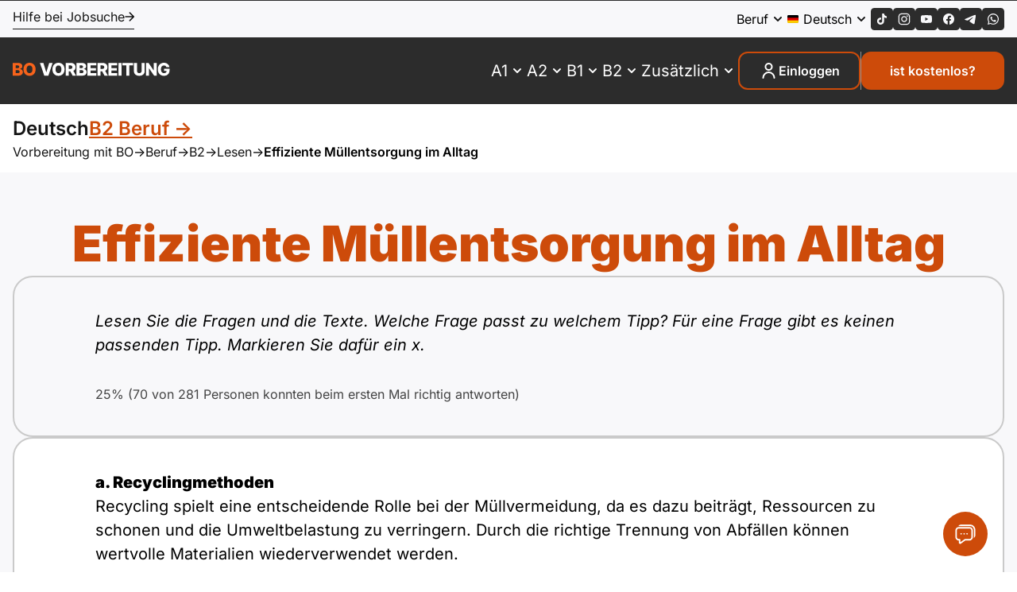

--- FILE ---
content_type: text/html; charset=UTF-8
request_url: https://deutsch-vorbereitung.com/uebung-2481.html
body_size: 24513
content:
<!DOCTYPE html>
<html lang="de">

<head>
    <meta charset="UTF-8">
    <meta name="viewport" content="width=device-width, initial-scale=1.0">
    <title>Effiziente Müllentsorgung im Alltag | Lesen B2 Beruf</title>
  	<meta name="author" content="Vorbereitung mit BO">
    <meta name="description" content="Effiziente Müllentsorgung im Alltag | Lesen B2 Beruf | Online Vorbereitung auf die Deutschprüfung">
    <meta name="keywords" content="Beruf, B2, Lesen, 3, Effiziente Müllentsorgung im Alltag">
    <meta property="og:image" content="https://deutsch-vorbereitung.com/img/logo_medium.png">
    <meta property="og:title" content="Vorbereitung mit BO">
    <meta property="og:description" content="Effiziente Müllentsorgung im Alltag | Lesen B2 Beruf | Online Vorbereitung auf die Deutschprüfung">
  	<link rel="shortcut icon" href="img/favicon.png">
  	<link rel="apple-touch-icon" sizes="180x180" href="https://deutsch-vorbereitung.com/img/logo_medium.png">
	<link rel="stylesheet" href="styles/main.css" /> 
    <link rel="stylesheet" href="styles/deutsch-b1-horen/deutsch-b1-horen.css" /><link rel="stylesheet" href="styles/listening-german/listening-german.css" />    <link rel="stylesheet" href="styles/self_uebung.css" />
    <link rel="stylesheet" href="styles/uebung_cards.css" />
    
    
<link rel="canonical" href="https://deutsch-vorbereitung.com/uebung-2481.html" />
<link rel="alternate" hreflang="de" href="https://deutsch-vorbereitung.com/uebung-2481.html" />
<link rel="alternate" hreflang="en" href="https://deutsch-vorbereitung.com/en/uebung-2481.html" />
<link rel="alternate" hreflang="ru" href="https://deutsch-vorbereitung.com/ru/uebung-2481.html" />
<link rel="alternate" hreflang="uk" href="https://deutsch-vorbereitung.com/uk/uebung-2481.html" />
<link rel="alternate" hreflang="tr" href="https://deutsch-vorbereitung.com/tr/uebung-2481.html" />
<link rel="alternate" hreflang="pl" href="https://deutsch-vorbereitung.com/pl/uebung-2481.html" />
<link rel="alternate" hreflang="x-default" href="https://deutsch-vorbereitung.com/uebung-2481.html" />
<script>
  window.dataLayer = window.dataLayer || [];
  function gtag(){dataLayer.push(arguments);}
	gtag('consent', 'default', {
    'ad_storage': 'denied',
    'analytics_storage': 'denied',
    'wait_for_update': 500 
  });
</script>
<script id="Cookiebot" src="https://consent.cookiebot.com/uc.js" data-cbid="7b949fd1-642e-49f1-8e85-42b2a7ffedba" data-blockingmode="auto" type="text/javascript"></script>

<!-- 
<script type="text/javascript" src="js/cookie-consent.js" charset="UTF-8" defer></script>
<script type="text/javascript" charset="UTF-8">
document.addEventListener('DOMContentLoaded', function () {
cookieconsent.run({"notice_banner_type":"simple","consent_type":"express","palette":"light","language":"de","page_load_consent_levels":["strictly-necessary"],"notice_banner_reject_button_hide":false,"preferences_center_close_button_hide":false,"page_refresh_confirmation_buttons":false,"website_name":"Vorbereitung mit BO","website_privacy_policy_url":"https://deutsch-vorbereitung.com/privacy-policy.html"});
});
</script>
-->

<!-- Google Analytics -->
<script type="text/plain" data-cookie-consent="tracking" async src="https://www.googletagmanager.com/gtag/js?id=G-W1RM099SDE"></script>
<script type="text/plain" data-cookie-consent="tracking">
  window.dataLayer = window.dataLayer || [];
  function gtag(){dataLayer.push(arguments);}
  gtag('js', new Date());

  gtag('config', 'G-W1RM099SDE');
</script>
<!-- end of Google Analytics-->


<!-- Google Tag Manager -->
<script>(function(w,d,s,l,i){w[l]=w[l]||[];w[l].push({'gtm.start':
new Date().getTime(),event:'gtm.js'});var f=d.getElementsByTagName(s)[0],
j=d.createElement(s),dl=l!='dataLayer'?'&l='+l:'';j.async=true;j.src=
'https://www.googletagmanager.com/gtm.js?id='+i+dl;f.parentNode.insertBefore(j,f);
})(window,document,'script','dataLayer','GTM-M59NRPTS');</script>
<!-- End Google Tag Manager -->



<!-- Google AdSense -->
<script async src="https://pagead2.googlesyndication.com/pagead/js/adsbygoogle.js?client=ca-pub-7170686532664395" crossorigin="anonymous"></script>
<!-- Ende Google AdSense -->

	<script async src="https://securepubads.g.doubleclick.net/tag/js/gpt.js"></script>
	<script type="module" src="https://www.nuload.net/deutsch-vorbereitung/ad.js"></script> 
  <script type="application/ld+json">
{
"@context": "https://schema.org",
"@type": "BreadcrumbList", "itemListElement": [{
						        "@type": "ListItem",
						        "position": 1,
						        "name": "Vorbereitung mit BO",
						        "item": "https://deutsch-vorbereitung.com/"
						      },{
						        "@type": "ListItem",
						        "position": 2,
						        "name": "Beruf",
						        "item": "https://deutsch-vorbereitung.com/beruf-kurs-1.html"
						      },{
						        "@type": "ListItem",
						        "position": 3,
						        "name": "B2", 
                                "item": "https://deutsch-vorbereitung.com/beruf-pruefung-1-b2-zerifikat-4.html"
						      },{
						        "@type": "ListItem",
						        "position": 4,
						        "name": "Lesen",
                                "item": "https://deutsch-vorbereitung.com/lesen-b2-beruf-uebungen-1-pruefung-4.html"
						      },{
						        "@type": "ListItem",
						        "position": 5,
						        "name": "Effiziente Müllentsorgung im Alltag"
						      }]
}
</script>  
     

            
</head>

<body>
    <!-- Google Tag Manager (noscript) -->
<noscript><iframe src="https://www.googletagmanager.com/ns.html?id=GTM-M59NRPTS"
height="0" width="0" style="display:none;visibility:hidden"></iframe></noscript>
<!-- End Google Tag Manager (noscript) -->	

<header class="header sticky-header">
   <div id="header-first" class="header-first">
      <div class="container">
        <!--
         <div class="refresh">
            <svg width="14" height="14" viewBox="0 0 14 14" fill="none" xmlns="http://www.w3.org/2000/svg"><path d="M7.07703 14C5.12303 14 3.46769 13.3223 2.11103 11.967C0.755026 10.611 0.0770264 8.95633 0.0770264 7.003C0.0770264 5.04967 0.755026 3.39433 2.11103 2.037C3.46703 0.679667 5.12236 0.000666667 7.07703 0C8.26569 0 9.37869 0.282333 10.416 0.847C11.4527 1.41167 12.2884 2.2 12.923 3.212V0H13.923V5.23H8.69303V4.23H12.393C11.8717 3.23333 11.139 2.44567 10.195 1.867C9.25103 1.28833 8.21169 0.999333 7.07703 1C5.41036 1 3.99369 1.58333 2.82703 2.75C1.66036 3.91667 1.07703 5.33333 1.07703 7C1.07703 8.66667 1.66036 10.0833 2.82703 11.25C3.99369 12.4167 5.41036 13 7.07703 13C8.36036 13 9.51869 12.6333 10.552 11.9C11.5854 11.1667 12.3104 10.2 12.727 9H13.789C13.3477 10.4973 12.5097 11.705 11.275 12.623C10.0404 13.541 8.64103 14 7.07703 14Z" fill="#161616"/></svg>            <p class="text p4">Letzte Aktualisierung: vor 2 Tagen</p>
         </div> -->
		<a href="https://deutsch-vorbereitung.com/cv/" class="back-to-exams">
            <span>Hilfe bei Jobsuche</span>
            <svg width="12" height="12" viewBox="0 0 12 12" fill="none" xmlns="http://www.w3.org/2000/svg"><path d="M9.4507 5.26015L5.7757 1.58515C5.6257 1.43515 5.5537 1.26015 5.5597 1.06015C5.5657 0.860152 5.64395 0.685153 5.79445 0.535153C5.94445 0.397654 6.11945 0.325653 6.31945 0.319153C6.51945 0.312654 6.69445 0.384653 6.84445 0.535153L11.7945 5.48515C11.8695 5.56015 11.9227 5.6414 11.9542 5.7289C11.9857 5.8164 12.001 5.91015 12 6.01015C11.999 6.11015 11.9832 6.2039 11.9527 6.2914C11.9222 6.3789 11.8692 6.46015 11.7937 6.53515L6.8437 11.4852C6.7062 11.6227 6.5342 11.6914 6.3277 11.6914C6.1212 11.6914 5.9432 11.6227 5.7937 11.4852C5.6437 11.3352 5.5687 11.1569 5.5687 10.9504C5.5687 10.7439 5.6437 10.5659 5.7937 10.4164L9.4507 6.76015L1.06945 6.76015C0.856953 6.76015 0.678703 6.68815 0.534703 6.54415C0.390703 6.40015 0.318953 6.22215 0.319453 6.01015C0.319953 5.79815 0.391953 5.6199 0.535453 5.4754C0.678953 5.3309 0.856953 5.25915 1.06945 5.26015L9.4507 5.26015Z" fill="#161616"/></svg>            
            </a>
         <div class="header-first-content">
            <div class="header-first-dropdown-item-1">
               <div class="header-first-dropdown-item-1-content">
                  <p class="text p4">Beruf</p>
                  <div class="arrow-dropdown-icon"><svg width="24" height="24" viewBox="0 0 24 24" fill="none" xmlns="http://www.w3.org/2000/svg"><path d="M16 10L12 14L8 10" stroke="#161616" stroke-width="2" stroke-linecap="round" stroke-linejoin="round"/></svg></div>
               </div>
               <div class="header-first-dropdown-menu">
                  <div class="dropdown-menu">
                  		<div class="dropdown-menu-item" id="dropdown-menu-item-1">
                                <a class="dropdown-menu-item-link" href="allgemein-kurs-5.html">
                                    <span class="text p2 p2_semibold">Allgemein</span>
                                    <div class="check-icon"><svg width="32" height="32" viewBox="0 0 32 32" fill="none" xmlns="http://www.w3.org/2000/svg"><path d="M5.33203 15.9993L11.9317 22.599L26.075 8.45703" stroke="#F7631B" stroke-width="2" stroke-linecap="round" stroke-linejoin="round"/></svg></div>
                                </a>
                            </div><div class="dropdown-menu-item" id="dropdown-menu-item-2">
                                <a class="dropdown-menu-item-link" href="dtz-gast-kurs-2.html">
                                    <span class="text p2 p2_semibold">DTZ</span>
                                    <div class="check-icon"><svg width="32" height="32" viewBox="0 0 32 32" fill="none" xmlns="http://www.w3.org/2000/svg"><path d="M5.33203 15.9993L11.9317 22.599L26.075 8.45703" stroke="#F7631B" stroke-width="2" stroke-linecap="round" stroke-linejoin="round"/></svg></div>
                                </a>
                            </div><div class="dropdown-menu-item" id="dropdown-menu-item-3">
                                <a class="dropdown-menu-item-link" href="telc-kurs-7.html">
                                    <span class="text p2 p2_semibold">Telc</span>
                                    <div class="check-icon"><svg width="32" height="32" viewBox="0 0 32 32" fill="none" xmlns="http://www.w3.org/2000/svg"><path d="M5.33203 15.9993L11.9317 22.599L26.075 8.45703" stroke="#F7631B" stroke-width="2" stroke-linecap="round" stroke-linejoin="round"/></svg></div>
                                </a>
                            </div><div class="dropdown-menu-item" id="dropdown-menu-item-4">
                                <a class="dropdown-menu-item-link" href="goethe-kurs-6.html">
                                    <span class="text p2 p2_semibold">Goethe</span>
                                    <div class="check-icon"><svg width="32" height="32" viewBox="0 0 32 32" fill="none" xmlns="http://www.w3.org/2000/svg"><path d="M5.33203 15.9993L11.9317 22.599L26.075 8.45703" stroke="#F7631B" stroke-width="2" stroke-linecap="round" stroke-linejoin="round"/></svg></div>
                                </a>
                            </div><div class="dropdown-menu-item" id="dropdown-menu-item-5">
                                <a class="dropdown-menu-item-link" href="oif-kurs-8.html">
                                    <span class="text p2 p2_semibold">ÖIF</span>
                                    <div class="check-icon"><svg width="32" height="32" viewBox="0 0 32 32" fill="none" xmlns="http://www.w3.org/2000/svg"><path d="M5.33203 15.9993L11.9317 22.599L26.075 8.45703" stroke="#F7631B" stroke-width="2" stroke-linecap="round" stroke-linejoin="round"/></svg></div>
                                </a>
                            </div><div class="dropdown-menu-item" id="dropdown-menu-item-6">
                                <a class="dropdown-menu-item-link" href="osd-kurs-9.html">
                                    <span class="text p2 p2_semibold">ÖSD</span>
                                    <div class="check-icon"><svg width="32" height="32" viewBox="0 0 32 32" fill="none" xmlns="http://www.w3.org/2000/svg"><path d="M5.33203 15.9993L11.9317 22.599L26.075 8.45703" stroke="#F7631B" stroke-width="2" stroke-linecap="round" stroke-linejoin="round"/></svg></div>
                                </a>
                            </div>                  		
                  </div>
               </div>
            </div>
                        <div class="language">
               <div class="header-language-content language-content">
                  <div class="language-icon"><img src="/images/DE.svg" alt="Deutsch auswählen" width="14" height="14"></div>
                  <p class="text p4">Deutsch</p>
                  <div class="arrow-dropdown-icon"><svg width="24" height="24" viewBox="0 0 24 24" fill="none" xmlns="http://www.w3.org/2000/svg"><path d="M16 10L12 14L8 10" stroke="#161616" stroke-width="2" stroke-linecap="round" stroke-linejoin="round"/></svg></div>
               </div>
               <div class="header-first-dropdown-menu">
                  <div class="dropdown-menu">
                                             <div class="dropdown-menu-item" id="dropdown-menu-item-1">
                           <a class="dropdown-menu-item-link" href="../en/uebung-2481.html">
                              <div class="flag-icon"><img src="/images/EN.svg" alt="Englisch auswählen" width="32" height="24" ></div>
                              <span class="text p2 p2_semibold">Englisch</span>
                              <div class="check-icon"><svg width="32" height="32" viewBox="0 0 32 32" fill="none" xmlns="http://www.w3.org/2000/svg"><path d="M5.33203 15.9993L11.9317 22.599L26.075 8.45703" stroke="#F7631B" stroke-width="2" stroke-linecap="round" stroke-linejoin="round"/></svg></div>
                           </a>
                        </div>
                                             <div class="dropdown-menu-item" id="dropdown-menu-item-2">
                           <a class="dropdown-menu-item-link" href="../tr/uebung-2481.html">
                              <div class="flag-icon"><img src="/images/TR.svg" alt="Türkisch auswählen" width="32" height="24" ></div>
                              <span class="text p2 p2_semibold">Türkisch</span>
                              <div class="check-icon"><svg width="32" height="32" viewBox="0 0 32 32" fill="none" xmlns="http://www.w3.org/2000/svg"><path d="M5.33203 15.9993L11.9317 22.599L26.075 8.45703" stroke="#F7631B" stroke-width="2" stroke-linecap="round" stroke-linejoin="round"/></svg></div>
                           </a>
                        </div>
                                             <div class="dropdown-menu-item" id="dropdown-menu-item-3">
                           <a class="dropdown-menu-item-link" href="../uk/uebung-2481.html">
                              <div class="flag-icon"><img src="/images/UK.svg" alt="Ukrainisch auswählen" width="32" height="24" ></div>
                              <span class="text p2 p2_semibold">Ukrainisch</span>
                              <div class="check-icon"><svg width="32" height="32" viewBox="0 0 32 32" fill="none" xmlns="http://www.w3.org/2000/svg"><path d="M5.33203 15.9993L11.9317 22.599L26.075 8.45703" stroke="#F7631B" stroke-width="2" stroke-linecap="round" stroke-linejoin="round"/></svg></div>
                           </a>
                        </div>
                                             <div class="dropdown-menu-item" id="dropdown-menu-item-4">
                           <a class="dropdown-menu-item-link" href="../ru/uebung-2481.html">
                              <div class="flag-icon"><img src="/images/RU.svg" alt="Russisch auswählen" width="32" height="24" ></div>
                              <span class="text p2 p2_semibold">Russisch</span>
                              <div class="check-icon"><svg width="32" height="32" viewBox="0 0 32 32" fill="none" xmlns="http://www.w3.org/2000/svg"><path d="M5.33203 15.9993L11.9317 22.599L26.075 8.45703" stroke="#F7631B" stroke-width="2" stroke-linecap="round" stroke-linejoin="round"/></svg></div>
                           </a>
                        </div>
                                             <div class="dropdown-menu-item" id="dropdown-menu-item-5">
                           <a class="dropdown-menu-item-link" href="../pl/uebung-2481.html">
                              <div class="flag-icon"><img src="/images/PL.svg" alt="Polnisch auswählen" width="32" height="24" ></div>
                              <span class="text p2 p2_semibold">Polnisch</span>
                              <div class="check-icon"><svg width="32" height="32" viewBox="0 0 32 32" fill="none" xmlns="http://www.w3.org/2000/svg"><path d="M5.33203 15.9993L11.9317 22.599L26.075 8.45703" stroke="#F7631B" stroke-width="2" stroke-linecap="round" stroke-linejoin="round"/></svg></div>
                           </a>
                        </div>
                                       </div>
               </div>
            </div>
            <div class="social">
               <div class="tik-tok">
                  <a href="https://www.tiktok.com/@vorbereitung.mit.bo" target="_blank" aria-label="TikTok" title="TikTok">
                     <svg width="28" height="28" viewBox="0 0 28 28" fill="none" xmlns="http://www.w3.org/2000/svg"><path fill-rule="evenodd" clip-rule="evenodd" d="M4.375 0C1.95876 0 0 1.95876 0 4.375V23.625C0 26.0412 1.95876 28 4.375 28H23.625C26.0412 28 28 26.0412 28 23.625V4.375C28 1.95876 26.0412 0 23.625 0H4.375ZM16.7284 7C16.7284 7.20804 16.7479 7.41291 16.7837 7.6112C16.9558 8.52781 17.4983 9.3144 18.2518 9.80518C18.7779 10.1498 19.4015 10.348 20.0738 10.348L20.0737 10.8844V12.7534C18.8265 12.7534 17.6703 12.3536 16.7284 11.6775V16.5695C16.7284 19.0107 14.7408 21 12.3017 21C11.3599 21 10.4829 20.7009 9.76514 20.1971C8.62196 19.3942 7.875 18.068 7.875 16.5695C7.875 14.1251 9.8594 12.1391 12.2985 12.1423C12.5031 12.1423 12.7012 12.1586 12.8961 12.1846V12.7534L12.8889 12.7568L12.896 12.7566V14.642C12.7077 14.5834 12.5063 14.5477 12.2985 14.5477C11.1845 14.5477 10.2783 15.4546 10.2783 16.5695C10.2783 17.3464 10.72 18.0193 11.3631 18.3606C11.3726 18.3736 11.3823 18.3865 11.3921 18.3993C11.3847 18.385 11.3761 18.371 11.3664 18.3573C11.6489 18.5068 11.9672 18.5913 12.305 18.5913C13.3929 18.5913 14.2829 17.7235 14.3218 16.6443L14.3251 7H16.7284Z" fill="#2C2C2C"/></svg>                  </a>
               </div>
               <div class="instagram">
                  <a href="https://www.instagram.com/vorbereitung_mit_bo/" target="_blank" aria-label="Instagram" title="Instagram">
                     <svg width="28" height="28" viewBox="0 0 28 28" fill="none" xmlns="http://www.w3.org/2000/svg"><path d="M14 16.45C12.6875 16.45 11.55 15.4 11.55 14C11.55 12.6875 12.6 11.55 14 11.55C15.3125 11.55 16.45 12.6 16.45 14C16.45 15.3125 15.3125 16.45 14 16.45Z" fill="#2C2C2C"/><path fill-rule="evenodd" clip-rule="evenodd" d="M16.975 8.05H11.025C10.325 8.1375 9.975 8.225 9.7125 8.3125C9.3625 8.4 9.1 8.575 8.8375 8.8375C8.62979 9.04521 8.53165 9.25292 8.41303 9.50399C8.38176 9.57016 8.34899 9.63952 8.3125 9.7125C8.29896 9.75311 8.28333 9.79581 8.26658 9.84158C8.17504 10.0917 8.05 10.4333 8.05 11.025V16.975C8.1375 17.675 8.225 18.025 8.3125 18.2875C8.4 18.6375 8.575 18.9 8.8375 19.1625C9.04521 19.3702 9.25293 19.4684 9.50399 19.587C9.57022 19.6183 9.63945 19.651 9.7125 19.6875C9.75311 19.701 9.79581 19.7167 9.84158 19.7334C10.0917 19.825 10.4333 19.95 11.025 19.95H16.975C17.675 19.8625 18.025 19.775 18.2875 19.6875C18.6375 19.6 18.9 19.425 19.1625 19.1625C19.3702 18.9548 19.4684 18.7471 19.587 18.496C19.6183 18.4298 19.651 18.3605 19.6875 18.2875C19.701 18.2469 19.7167 18.2042 19.7334 18.1584C19.825 17.9083 19.95 17.5667 19.95 16.975V11.025C19.8625 10.325 19.775 9.975 19.6875 9.7125C19.6 9.3625 19.425 9.1 19.1625 8.8375C18.9548 8.62978 18.7471 8.53164 18.496 8.41302C18.4299 8.38178 18.3604 8.34896 18.2875 8.3125C18.2469 8.29896 18.2042 8.28333 18.1584 8.26658C17.9083 8.17504 17.5667 8.05 16.975 8.05ZM14 10.2375C11.9 10.2375 10.2375 11.9 10.2375 14C10.2375 16.1 11.9 17.7625 14 17.7625C16.1 17.7625 17.7625 16.1 17.7625 14C17.7625 11.9 16.1 10.2375 14 10.2375ZM18.725 10.15C18.725 10.6332 18.3332 11.025 17.85 11.025C17.3668 11.025 16.975 10.6332 16.975 10.15C16.975 9.66675 17.3668 9.275 17.85 9.275C18.3332 9.275 18.725 9.66675 18.725 10.15Z" fill="#2C2C2C"/><path fill-rule="evenodd" clip-rule="evenodd" d="M0 4.375C0 1.95875 1.95875 0 4.375 0H23.625C26.0412 0 28 1.95875 28 4.375V23.625C28 26.0412 26.0412 28 23.625 28H4.375C1.95875 28 0 26.0412 0 23.625V4.375ZM11.025 6.7375H16.975C17.7625 6.825 18.2875 6.9125 18.725 7.0875C19.25 7.35 19.6 7.525 20.0375 7.9625C20.475 8.4 20.7375 8.8375 20.9125 9.275C21.0875 9.7125 21.2625 10.2375 21.2625 11.025V16.975C21.175 17.7625 21.0875 18.2875 20.9125 18.725C20.65 19.25 20.475 19.6 20.0375 20.0375C19.6 20.475 19.1625 20.7375 18.725 20.9125C18.2875 21.0875 17.7625 21.2625 16.975 21.2625H11.025C10.2375 21.175 9.7125 21.0875 9.275 20.9125C8.75 20.65 8.4 20.475 7.9625 20.0375C7.525 19.6 7.2625 19.1625 7.0875 18.725C6.9125 18.2875 6.7375 17.7625 6.7375 16.975V11.025C6.825 10.2375 6.9125 9.7125 7.0875 9.275C7.35 8.75 7.525 8.4 7.9625 7.9625C8.4 7.525 8.8375 7.2625 9.275 7.0875C9.7125 6.9125 10.2375 6.7375 11.025 6.7375Z" fill="#2C2C2C"/></svg>                  </a>
               </div>
               <div class="youtube">
                  <a href="https://www.youtube.com/@vorbereitungbo" target="_blank" aria-label="Youtube" title="Youtube">
                     <svg width="28" height="28" viewBox="0 0 28 28" fill="none" xmlns="http://www.w3.org/2000/svg"><path d="M16.275 14L12.6 11.9V16.1L16.275 14Z" fill="#2C2C2C"/><path fill-rule="evenodd" clip-rule="evenodd" d="M0 4.375C0 1.95875 1.95875 0 4.375 0H23.625C26.0412 0 28 1.95875 28 4.375V23.625C28 26.0412 26.0412 28 23.625 28H4.375C1.95875 28 0 26.0412 0 23.625V4.375ZM19.425 9.3625C20.0375 9.5375 20.475 9.975 20.65 10.5875C21 11.725 21 14 21 14C21 14 21 16.275 20.7375 17.4125C20.5625 18.025 20.125 18.4625 19.5125 18.6375C18.375 18.9 14 18.9 14 18.9C14 18.9 9.5375 18.9 8.4875 18.6375C7.875 18.4625 7.4375 18.025 7.2625 17.4125C7 16.275 7 14 7 14C7 14 7 11.725 7.175 10.5875C7.35 9.975 7.78751 9.5375 8.40001 9.3625C9.53751 9.1 13.9125 9.1 13.9125 9.1C13.9125 9.1 18.375 9.1 19.425 9.3625Z" fill="#2C2C2C"/></svg>                  </a>
               </div>
               <div class="facebook">
                  <a href="https://m.facebook.com/deutsch.vorbereitung/" target="_blank" aria-label="Facebook" title="Facebook">
                     <svg width="28" height="28" viewBox="0 0 28 28" fill="none" xmlns="http://www.w3.org/2000/svg"><path fill-rule="evenodd" clip-rule="evenodd" d="M0 4.375C0 1.95875 1.95875 0 4.375 0H23.625C26.0412 0 28 1.95875 28 4.375V23.625C28 26.0412 26.0412 28 23.625 28H4.375C1.95875 28 0 26.0412 0 23.625V4.375ZM14 7C17.85 7 21 10.15 21 14C21 17.5 18.4625 20.475 14.9625 21V16.0125H16.625L16.975 14H15.05V12.6875C15.05 12.1625 15.3125 11.6375 16.1875 11.6375H17.0625V9.8875C17.0625 9.8875 16.275 9.7125 15.4875 9.7125C13.9125 9.7125 12.8625 10.675 12.8625 12.425V14H11.1125V16.0125H12.8625V20.9125C9.5375 20.3875 7 17.5 7 14C7 10.15 10.15 7 14 7Z" fill="#2C2C2C"/></svg>                  </a>
               </div>
               <div class="telegram">
                  <a href="https://t.me/deutsch_vorbereitung" target="_blank" aria-label="Telegram" title="Telegram">
                     <svg width="28" height="28" viewBox="0 0 28 28" fill="none" xmlns="http://www.w3.org/2000/svg"><path fill-rule="evenodd" clip-rule="evenodd" d="M4.375 0H23.625C26.0412 0 28 1.95875 28 4.375V23.625C28 26.0412 26.0412 28 23.625 28H4.375C1.95875 28 0 26.0412 0 23.625V4.375C0 1.95875 1.95875 0 4.375 0ZM14.6054 10.5065C13.3515 11.028 10.8455 12.1074 7.08743 13.7448C6.47717 13.9874 6.15749 14.2248 6.12839 14.457C6.07921 14.8493 6.5705 15.0038 7.23952 15.2142C7.33052 15.2428 7.42482 15.2724 7.52148 15.3038C8.17969 15.5178 9.0651 15.7681 9.52539 15.7781C9.94291 15.7871 10.4089 15.6149 10.9234 15.2617C14.4347 12.8914 16.2472 11.6934 16.361 11.6676C16.4413 11.6494 16.5526 11.6264 16.628 11.6934C16.7033 11.7604 16.6959 11.8873 16.6879 11.9214C16.6393 12.1288 14.7108 13.9218 13.7128 14.8496C13.4016 15.1389 13.1809 15.344 13.1358 15.3909C13.0348 15.4959 12.9318 15.5952 12.8328 15.6906C12.2213 16.2801 11.7627 16.7221 12.8581 17.444C13.3846 17.7909 13.8058 18.0778 14.2261 18.364C14.685 18.6765 15.1428 18.9883 15.7351 19.3765C15.886 19.4754 16.0301 19.5782 16.1704 19.6782C16.7046 20.059 17.1844 20.4011 17.7772 20.3465C18.1217 20.3148 18.4775 19.9909 18.6582 19.0249C19.0853 16.7418 19.9248 11.7951 20.1188 9.75666C20.1358 9.57806 20.1144 9.3495 20.0972 9.24917C20.08 9.14883 20.0442 9.00588 19.9137 8.90005C19.7593 8.77472 19.5208 8.74829 19.4142 8.75008C18.9293 8.75871 18.1854 9.01738 14.6054 10.5065Z" fill="#2C2C2C"/></svg>                  </a>
               </div>
               <div class="whatsapp">
                  <a href="https://www.whatsapp.com/channel/0029VaRxVlz5Ui2ZwdrgVe12" target="_blank" aria-label="WhatsApp" title="WhatsApp">
                     <svg width="28" height="28" viewBox="0 0 28 28" fill="none" xmlns="http://www.w3.org/2000/svg"><path fill-rule="evenodd" clip-rule="evenodd" d="M11.025 18.9875C11.9 19.5125 12.95 19.775 14 19.775C17.2375 19.775 19.775 17.15 19.775 14.0875C19.775 12.5125 19.25 11.1125 18.1125 9.975C16.975 8.925 15.575 8.3125 14 8.3125C10.85 8.3125 8.22499 10.9375 8.22499 14.0875C8.22499 15.1375 8.4875 16.1875 9.09999 17.15L9.27501 17.4125L8.66249 19.5125L10.85 18.9L11.025 18.9875ZM15.925 14.875C16.1 14.875 16.975 15.3125 17.15 15.4C17.1773 15.4136 17.2045 15.4251 17.2314 15.4365C17.3774 15.4981 17.5136 15.5556 17.5875 15.925C17.675 15.925 17.675 16.275 17.5 16.7125C17.4125 17.0625 16.7125 17.5 16.3625 17.5C16.3032 17.5 16.2464 17.505 16.1858 17.5104C15.8884 17.5367 15.498 17.5712 14.2625 17.0625C12.7291 16.4491 11.6659 14.9624 11.3674 14.5449C11.3252 14.486 11.2983 14.4483 11.2875 14.4375C11.2726 14.4077 11.2425 14.3602 11.2028 14.2974C11.0092 13.9918 10.5875 13.326 10.5875 12.6C10.5875 11.725 11.025 11.2875 11.2 11.1125C11.375 10.9375 11.55 10.9375 11.6375 10.9375H11.9875C12.075 10.9375 12.25 10.9375 12.3375 11.2C12.5125 11.55 12.8625 12.425 12.8625 12.5125C12.8625 12.5417 12.8722 12.5708 12.882 12.6C12.9014 12.6583 12.9208 12.7167 12.8625 12.775C12.8188 12.8187 12.7969 12.8625 12.775 12.9062C12.7531 12.95 12.7313 12.9938 12.6875 13.0375L12.425 13.3C12.3375 13.3875 12.25 13.475 12.3375 13.65C12.425 13.825 12.775 14.4375 13.3 14.875C13.8907 15.3919 14.3568 15.5972 14.5931 15.7013C14.6368 15.7205 14.6727 15.7363 14.7 15.75C14.875 15.75 14.9625 15.75 15.05 15.6625C15.0938 15.575 15.2031 15.4438 15.3125 15.3125C15.4219 15.1812 15.5312 15.05 15.575 14.9625C15.6625 14.7875 15.75 14.7875 15.925 14.875Z" fill="#2C2C2C"/><path fill-rule="evenodd" clip-rule="evenodd" d="M0 4.375C0 1.95875 1.95875 0 4.375 0H23.625C26.0412 0 28 1.95875 28 4.375V23.625C28 26.0412 26.0412 28 23.625 28H4.375C1.95875 28 0 26.0412 0 23.625V4.375ZM14 7C15.8375 7 17.5875 7.7 18.9 9.0125C20.2125 10.325 21 12.075 21 13.9125C21 17.7625 17.85 20.9125 14 20.9125C12.8625 20.9125 11.725 20.5625 10.675 20.0375L7 21L7.96251 17.5C7.35001 16.45 7 15.225 7 14C7 10.15 10.15 7 14 7Z" fill="#2C2C2C"/></svg>                  </a>
               </div>
            </div>
         </div>
      </div>
   </div>
   <div class="header-second">
      <div class="container">
         <div>
            <a href="https://deutsch-vorbereitung.com" aria-label="logo" class="logo">
               <svg width="198" height="17" viewBox="0 0 198 17" fill="none" xmlns="http://www.w3.org/2000/svg"><g clip-path="url(#clip0_943_70328)"><path d="M0 16.2188V0.21875H6.67188C7.86979 0.21875 8.8724 0.388021 9.67969 0.726562C10.4922 1.0651 11.1016 1.53906 11.5078 2.14844C11.9193 2.75781 12.125 3.46354 12.125 4.26563C12.125 4.875 11.9974 5.41927 11.7422 5.89844C11.487 6.3724 11.1354 6.76563 10.6875 7.07813C10.2396 7.39063 9.72135 7.60938 9.13281 7.73438V7.89062C9.77865 7.92188 10.375 8.09635 10.9219 8.41406C11.474 8.73177 11.9167 9.17448 12.25 9.74219C12.5833 10.3047 12.75 10.9714 12.75 11.7422C12.75 12.6016 12.5313 13.3698 12.0938 14.0469C11.6563 14.7188 11.0234 15.25 10.1953 15.6406C9.36719 16.026 8.36198 16.2188 7.17969 16.2188H0ZM3.86719 13.1016H6.25781C7.09635 13.1016 7.71354 12.9427 8.10938 12.625C8.51042 12.3073 8.71094 11.8646 8.71094 11.2969C8.71094 10.8854 8.61458 10.5313 8.42188 10.2344C8.22917 9.93229 7.95573 9.70052 7.60156 9.53906C7.2474 9.3724 6.82292 9.28906 6.32812 9.28906H3.86719V13.1016ZM3.86719 6.79688H6.00781C6.42969 6.79688 6.80469 6.72656 7.13281 6.58594C7.46094 6.44531 7.71615 6.24219 7.89844 5.97656C8.08594 5.71094 8.17969 5.39063 8.17969 5.01562C8.17969 4.47917 7.98958 4.05729 7.60938 3.75C7.22917 3.44271 6.71615 3.28906 6.07031 3.28906H3.86719V6.79688Z" fill="#F7631B"/><path d="M28.83 8.21875C28.83 9.97917 28.4915 11.4714 27.8144 12.6953C27.1373 13.9193 26.2207 14.849 25.0644 15.4844C23.9134 16.1198 22.6217 16.4375 21.1894 16.4375C19.7519 16.4375 18.4576 16.1172 17.3066 15.4766C16.1556 14.8359 15.2415 13.9063 14.5644 12.6875C13.8925 11.4635 13.5566 9.97396 13.5566 8.21875C13.5566 6.45833 13.8925 4.96615 14.5644 3.74219C15.2415 2.51823 16.1556 1.58854 17.3066 0.953125C18.4576 0.317708 19.7519 0 21.1894 0C22.6217 0 23.9134 0.317708 25.0644 0.953125C26.2207 1.58854 27.1373 2.51823 27.8144 3.74219C28.4915 4.96615 28.83 6.45833 28.83 8.21875ZM24.8769 8.21875C24.8769 7.17708 24.7285 6.29688 24.4316 5.57813C24.1399 4.85937 23.7181 4.3151 23.166 3.94531C22.6191 3.57552 21.9602 3.39062 21.1894 3.39062C20.4238 3.39062 19.7649 3.57552 19.2129 3.94531C18.6608 4.3151 18.2363 4.85937 17.9394 5.57813C17.6477 6.29688 17.5019 7.17708 17.5019 8.21875C17.5019 9.26042 17.6477 10.1406 17.9394 10.8594C18.2363 11.5781 18.6608 12.1224 19.2129 12.4922C19.7649 12.862 20.4238 13.0469 21.1894 13.0469C21.9602 13.0469 22.6191 12.862 23.166 12.4922C23.7181 12.1224 24.1399 11.5781 24.4316 10.8594C24.7285 10.1406 24.8769 9.26042 24.8769 8.21875Z" fill="#F7631B"/><path d="M38.6328 0.21875L42.2109 11.9375H42.3438L45.9219 0.21875H50.25L44.8516 16.2188H39.7031L34.3047 0.21875H38.6328Z" fill="white"/><path d="M65.248 8.21875C65.248 9.97917 64.9095 11.4714 64.2324 12.6953C63.5553 13.9193 62.6386 14.849 61.4824 15.4844C60.3313 16.1198 59.0397 16.4375 57.6074 16.4375C56.1699 16.4375 54.8756 16.1172 53.7246 15.4766C52.5735 14.8359 51.6595 13.9063 50.9824 12.6875C50.3105 11.4635 49.9746 9.97396 49.9746 8.21875C49.9746 6.45833 50.3105 4.96615 50.9824 3.74219C51.6595 2.51823 52.5735 1.58854 53.7246 0.953125C54.8756 0.317708 56.1699 0 57.6074 0C59.0397 0 60.3313 0.317708 61.4824 0.953125C62.6386 1.58854 63.5553 2.51823 64.2324 3.74219C64.9095 4.96615 65.248 6.45833 65.248 8.21875ZM61.2949 8.21875C61.2949 7.17708 61.1464 6.29688 60.8496 5.57813C60.5579 4.85937 60.136 4.3151 59.5839 3.94531C59.0371 3.57552 58.3782 3.39062 57.6074 3.39062C56.8418 3.39062 56.1829 3.57552 55.6308 3.94531C55.0787 4.3151 54.6543 4.85937 54.3574 5.57813C54.0657 6.29688 53.9199 7.17708 53.9199 8.21875C53.9199 9.26042 54.0657 10.1406 54.3574 10.8594C54.6543 11.5781 55.0787 12.1224 55.6308 12.4922C56.1829 12.862 56.8418 13.0469 57.6074 13.0469C58.3782 13.0469 59.0371 12.862 59.5839 12.4922C60.136 12.1224 60.5579 11.5781 60.8496 10.8594C61.1464 10.1406 61.2949 9.26042 61.2949 8.21875Z" fill="white"/><path d="M66.627 16.2188V0.21875H73.2364C74.4343 0.21875 75.4682 0.434896 76.338 0.867188C77.213 1.29427 77.8874 1.90885 78.3614 2.71094C78.8353 3.50781 79.0723 4.45312 79.0723 5.54688C79.0723 6.65625 78.83 7.59896 78.3457 8.375C77.8613 9.14583 77.1738 9.73438 76.2832 10.1406C75.3925 10.5417 74.3379 10.7422 73.1191 10.7422H68.9395V7.69531H72.4005C72.9838 7.69531 73.4708 7.61979 73.8614 7.46875C74.2572 7.3125 74.5567 7.07813 74.7598 6.76563C74.963 6.44792 75.0645 6.04167 75.0645 5.54688C75.0645 5.05208 74.963 4.64323 74.7598 4.32031C74.5567 3.99219 74.2572 3.7474 73.8614 3.58594C73.4656 3.41927 72.9786 3.33594 72.4005 3.33594H70.4941V16.2188H66.627ZM75.6348 8.90625L79.6191 16.2188H75.4005L71.4941 8.90625H75.6348Z" fill="white"/><path d="M80.3125 16.2188V0.21875H86.9844C88.1823 0.21875 89.1849 0.388021 89.9922 0.726562C90.8047 1.0651 91.4141 1.53906 91.8203 2.14844C92.2318 2.75781 92.4375 3.46354 92.4375 4.26563C92.4375 4.875 92.3099 5.41927 92.0547 5.89844C91.7995 6.3724 91.4479 6.76563 91 7.07813C90.5521 7.39063 90.0339 7.60938 89.4453 7.73438V7.89062C90.0912 7.92188 90.6875 8.09635 91.2344 8.41406C91.7865 8.73177 92.2292 9.17448 92.5625 9.74219C92.8959 10.3047 93.0625 10.9714 93.0625 11.7422C93.0625 12.6016 92.8438 13.3698 92.4063 14.0469C91.9688 14.7188 91.336 15.25 90.5078 15.6406C89.6797 16.026 88.6745 16.2188 87.4922 16.2188H80.3125ZM84.1797 13.1016H86.5703C87.4089 13.1016 88.0261 12.9427 88.4219 12.625C88.8229 12.3073 89.0235 11.8646 89.0235 11.2969C89.0235 10.8854 88.9271 10.5313 88.7344 10.2344C88.5417 9.93229 88.2683 9.70052 87.9141 9.53906C87.5599 9.3724 87.1354 9.28906 86.6407 9.28906H84.1797V13.1016ZM84.1797 6.79688H86.3203C86.7422 6.79688 87.1172 6.72656 87.4453 6.58594C87.7735 6.44531 88.0287 6.24219 88.211 5.97656C88.3985 5.71094 88.4922 5.39063 88.4922 5.01562C88.4922 4.47917 88.3021 4.05729 87.9219 3.75C87.5417 3.44271 87.0287 3.28906 86.3828 3.28906H84.1797V6.79688Z" fill="white"/><path d="M94.043 16.2188V0.21875H105.199V3.35938H97.9102V6.64062H104.628V9.78906H97.9102V13.0781H105.199V16.2188H94.043Z" fill="white"/><path d="M106.74 16.2188V0.21875H113.349C114.547 0.21875 115.581 0.434896 116.451 0.867188C117.326 1.29427 118 1.90885 118.474 2.71094C118.948 3.50781 119.185 4.45312 119.185 5.54688C119.185 6.65625 118.943 7.59896 118.458 8.375C117.974 9.14583 117.286 9.73438 116.396 10.1406C115.505 10.5417 114.451 10.7422 113.232 10.7422H109.052V7.69531H112.513C113.096 7.69531 113.583 7.61979 113.974 7.46875C114.37 7.3125 114.669 7.07813 114.872 6.76563C115.076 6.44792 115.177 6.04167 115.177 5.54688C115.177 5.05208 115.076 4.64323 114.872 4.32031C114.669 3.99219 114.37 3.7474 113.974 3.58594C113.578 3.41927 113.091 3.33594 112.513 3.33594H110.607V16.2188H106.74ZM115.747 8.90625L119.732 16.2188H115.513L111.607 8.90625H115.747Z" fill="white"/><path d="M120.428 16.2188V0.21875H131.584V3.35938H124.295V6.64062H131.014V9.78906H124.295V13.0781H131.584V16.2188H120.428Z" fill="white"/><path d="M136.992 0.21875V16.2188H133.125V0.21875H136.992Z" fill="white"/><path d="M138.018 3.35938V0.21875H151.541V3.35938H146.69V16.2188H142.877V3.35938H138.018Z" fill="white"/><path d="M162.228 0.21875H166.088V10.5391C166.088 11.7318 165.804 12.7708 165.236 13.6563C164.669 14.5365 163.877 15.2188 162.861 15.7031C161.846 16.1823 160.666 16.4219 159.322 16.4219C157.963 16.4219 156.775 16.1823 155.76 15.7031C154.744 15.2188 153.955 14.5365 153.393 13.6563C152.83 12.7708 152.549 11.7318 152.549 10.5391V0.21875H156.416V10.2031C156.416 10.7552 156.536 11.2474 156.775 11.6797C157.02 12.112 157.361 12.4505 157.799 12.6953C158.236 12.9401 158.744 13.0625 159.322 13.0625C159.9 13.0625 160.406 12.9401 160.838 12.6953C161.275 12.4505 161.616 12.112 161.861 11.6797C162.106 11.2474 162.228 10.7552 162.228 10.2031V0.21875Z" fill="white"/><path d="M181.25 0.21875V16.2188H177.969L171.601 6.98438H171.5V16.2188H167.633V0.21875H170.961L177.258 9.4375H177.39V0.21875H181.25Z" fill="white"/><path d="M193.3 5.44531C193.212 5.11719 193.082 4.82813 192.91 4.57813C192.738 4.32292 192.527 4.10677 192.277 3.92969C192.027 3.7526 191.741 3.61979 191.418 3.53125C191.095 3.4375 190.741 3.39062 190.355 3.39062C189.579 3.39062 188.907 3.57812 188.34 3.95312C187.777 4.32813 187.342 4.875 187.035 5.59375C186.728 6.30729 186.574 7.17448 186.574 8.19531C186.574 9.22135 186.722 10.0964 187.019 10.8203C187.316 11.5443 187.746 12.0964 188.308 12.4766C188.871 12.8568 189.553 13.0469 190.355 13.0469C191.063 13.0469 191.662 12.9323 192.152 12.7031C192.647 12.4688 193.022 12.138 193.277 11.7109C193.532 11.2839 193.66 10.7813 193.66 10.2031L194.379 10.2891H190.488V7.46875H197.386V9.58594C197.386 11.0182 197.082 12.2448 196.472 13.2656C195.868 14.2865 195.035 15.0703 193.972 15.6172C192.915 16.1641 191.699 16.4375 190.324 16.4375C188.798 16.4375 187.457 16.1068 186.3 15.4453C185.144 14.7839 184.243 13.8411 183.597 12.6172C182.952 11.388 182.629 9.92969 182.629 8.24219C182.629 6.92969 182.824 5.76563 183.215 4.75C183.605 3.72917 184.149 2.86458 184.847 2.15625C185.55 1.44792 186.363 0.911459 187.285 0.546875C188.212 0.182292 189.209 0 190.277 0C191.204 0 192.066 0.132813 192.863 0.398438C193.665 0.664063 194.373 1.03906 194.988 1.52344C195.608 2.00781 196.11 2.58333 196.496 3.25C196.881 3.91667 197.121 4.64844 197.215 5.44531H193.3Z" fill="white"/></g><defs><clipPath id="clip0_943_70328"><rect width="198" height="17" fill="white"/></clipPath></defs></svg>            </a>
            <div id="burger-menu" class="burger-menu">
               <div></div>
               <div></div>
               <div></div>
            </div>
         </div>
         <div id="header-second-content" class="header-second-content">
            <div class="header-second-nav">
               <div id="header-A1">
    <div class="header-second-nav-item">
         <span class="text p3 p3_medium">A1</span>
     	<div class="arrow-dropdown-icon"><svg width="24" height="24" viewBox="0 0 24 24" fill="none" xmlns="http://www.w3.org/2000/svg"><path d="M16 10L12 14L8 10" stroke="#ffffff" stroke-width="2" stroke-linecap="round" stroke-linejoin="round"/></svg></div>
	</div>
 	<div class="header-second-nav-dropdown-menu">
      	<div class="dropdown-menu">
                       			                       			    <div class="dropdown-menu-item " id="dropdown-menu-item-1">
                                         <a class="dropdown-menu-item-link" href="a1.html">
                                            <span class="text p2 p2_semibold">Allgemein</span>
                                            <div class="check-icon"><svg width="32" height="32" viewBox="0 0 32 32" fill="none" xmlns="http://www.w3.org/2000/svg"><path d="M5.33203 15.9993L11.9317 22.599L26.075 8.45703" stroke="#F7631B" stroke-width="2" stroke-linecap="round" stroke-linejoin="round"/></svg></div>
                                         </a>
                                      </div>
                       			                           			    <div class="dropdown-menu-item " id="dropdown-menu-item-2">
                                         <a class="dropdown-menu-item-link" href="dtz-gast-pruefung-2-a1-zerifikat-1.html">
                                            <span class="text p2 p2_semibold">DTZ</span>
                                            <div class="check-icon"><svg width="32" height="32" viewBox="0 0 32 32" fill="none" xmlns="http://www.w3.org/2000/svg"><path d="M5.33203 15.9993L11.9317 22.599L26.075 8.45703" stroke="#F7631B" stroke-width="2" stroke-linecap="round" stroke-linejoin="round"/></svg></div>
                                         </a>
                                      </div>
                       			                           			    <div class="dropdown-menu-item " id="dropdown-menu-item-3">
                                         <a class="dropdown-menu-item-link" href="telc-pruefung-7-a1-zerifikat-1.html">
                                            <span class="text p2 p2_semibold">Telc</span>
                                            <div class="check-icon"><svg width="32" height="32" viewBox="0 0 32 32" fill="none" xmlns="http://www.w3.org/2000/svg"><path d="M5.33203 15.9993L11.9317 22.599L26.075 8.45703" stroke="#F7631B" stroke-width="2" stroke-linecap="round" stroke-linejoin="round"/></svg></div>
                                         </a>
                                      </div>
                       			                           			    <div class="dropdown-menu-item " id="dropdown-menu-item-4">
                                         <a class="dropdown-menu-item-link" href="goethe-pruefung-6-a1-zerifikat-1.html">
                                            <span class="text p2 p2_semibold">Goethe</span>
                                            <div class="check-icon"><svg width="32" height="32" viewBox="0 0 32 32" fill="none" xmlns="http://www.w3.org/2000/svg"><path d="M5.33203 15.9993L11.9317 22.599L26.075 8.45703" stroke="#F7631B" stroke-width="2" stroke-linecap="round" stroke-linejoin="round"/></svg></div>
                                         </a>
                                      </div>
                       			                           			    <div class="dropdown-menu-item " id="dropdown-menu-item-5">
                                         <a class="dropdown-menu-item-link" href="oif-pruefung-8-a1-zerifikat-1.html">
                                            <span class="text p2 p2_semibold">ÖIF</span>
                                            <div class="check-icon"><svg width="32" height="32" viewBox="0 0 32 32" fill="none" xmlns="http://www.w3.org/2000/svg"><path d="M5.33203 15.9993L11.9317 22.599L26.075 8.45703" stroke="#F7631B" stroke-width="2" stroke-linecap="round" stroke-linejoin="round"/></svg></div>
                                         </a>
                                      </div>
                       			            	</div>
       </div>
 </div>
<div id="header-A2">
    <div class="header-second-nav-item">
         <span class="text p3 p3_medium">A2</span>
     	<div class="arrow-dropdown-icon"><svg width="24" height="24" viewBox="0 0 24 24" fill="none" xmlns="http://www.w3.org/2000/svg"><path d="M16 10L12 14L8 10" stroke="#ffffff" stroke-width="2" stroke-linecap="round" stroke-linejoin="round"/></svg></div>
	</div>
 	<div class="header-second-nav-dropdown-menu">
      	<div class="dropdown-menu">
                       			                       			    <div class="dropdown-menu-item " id="dropdown-menu-item-1">
                                         <a class="dropdown-menu-item-link" href="a2.html">
                                            <span class="text p2 p2_semibold">Allgemein</span>
                                            <div class="check-icon"><svg width="32" height="32" viewBox="0 0 32 32" fill="none" xmlns="http://www.w3.org/2000/svg"><path d="M5.33203 15.9993L11.9317 22.599L26.075 8.45703" stroke="#F7631B" stroke-width="2" stroke-linecap="round" stroke-linejoin="round"/></svg></div>
                                         </a>
                                      </div>
                       			                           			    <div class="dropdown-menu-item " id="dropdown-menu-item-2">
                                         <a class="dropdown-menu-item-link" href="dtz-gast-pruefung-2-a2-zerifikat-2.html">
                                            <span class="text p2 p2_semibold">DTZ</span>
                                            <div class="check-icon"><svg width="32" height="32" viewBox="0 0 32 32" fill="none" xmlns="http://www.w3.org/2000/svg"><path d="M5.33203 15.9993L11.9317 22.599L26.075 8.45703" stroke="#F7631B" stroke-width="2" stroke-linecap="round" stroke-linejoin="round"/></svg></div>
                                         </a>
                                      </div>
                       			                           			    <div class="dropdown-menu-item " id="dropdown-menu-item-3">
                                         <a class="dropdown-menu-item-link" href="telc-pruefung-7-a2-zerifikat-2.html">
                                            <span class="text p2 p2_semibold">Telc</span>
                                            <div class="check-icon"><svg width="32" height="32" viewBox="0 0 32 32" fill="none" xmlns="http://www.w3.org/2000/svg"><path d="M5.33203 15.9993L11.9317 22.599L26.075 8.45703" stroke="#F7631B" stroke-width="2" stroke-linecap="round" stroke-linejoin="round"/></svg></div>
                                         </a>
                                      </div>
                       			                           			    <div class="dropdown-menu-item " id="dropdown-menu-item-4">
                                         <a class="dropdown-menu-item-link" href="goethe-pruefung-6-a2-zerifikat-2.html">
                                            <span class="text p2 p2_semibold">Goethe</span>
                                            <div class="check-icon"><svg width="32" height="32" viewBox="0 0 32 32" fill="none" xmlns="http://www.w3.org/2000/svg"><path d="M5.33203 15.9993L11.9317 22.599L26.075 8.45703" stroke="#F7631B" stroke-width="2" stroke-linecap="round" stroke-linejoin="round"/></svg></div>
                                         </a>
                                      </div>
                       			                           			    <div class="dropdown-menu-item " id="dropdown-menu-item-5">
                                         <a class="dropdown-menu-item-link" href="oif-pruefung-8-a2-zerifikat-2.html">
                                            <span class="text p2 p2_semibold">ÖIF</span>
                                            <div class="check-icon"><svg width="32" height="32" viewBox="0 0 32 32" fill="none" xmlns="http://www.w3.org/2000/svg"><path d="M5.33203 15.9993L11.9317 22.599L26.075 8.45703" stroke="#F7631B" stroke-width="2" stroke-linecap="round" stroke-linejoin="round"/></svg></div>
                                         </a>
                                      </div>
                       			            	</div>
       </div>
 </div>
 <div id="header-B1">
    <div class="header-second-nav-item">
         <span class="text p3 p3_medium">B1</span>
     	<div class="arrow-dropdown-icon"><svg width="24" height="24" viewBox="0 0 24 24" fill="none" xmlns="http://www.w3.org/2000/svg"><path d="M16 10L12 14L8 10" stroke="#ffffff" stroke-width="2" stroke-linecap="round" stroke-linejoin="round"/></svg></div>
	</div>
 	<div class="header-second-nav-dropdown-menu">
      	<div class="dropdown-menu">
                       			                       			    <div class="dropdown-menu-item " id="dropdown-menu-item-1">
                                         <a class="dropdown-menu-item-link" href="b1.html">
                                            <span class="text p2 p2_semibold">Allgemein</span>
                                            <div class="check-icon"><svg width="32" height="32" viewBox="0 0 32 32" fill="none" xmlns="http://www.w3.org/2000/svg"><path d="M5.33203 15.9993L11.9317 22.599L26.075 8.45703" stroke="#F7631B" stroke-width="2" stroke-linecap="round" stroke-linejoin="round"/></svg></div>
                                         </a>
                                      </div>
                       			                           			    <div class="dropdown-menu-item " id="dropdown-menu-item-2">
                                         <a class="dropdown-menu-item-link" href="dtz-gast-pruefung-2-b1-zerifikat-3.html">
                                            <span class="text p2 p2_semibold">DTZ</span>
                                            <div class="check-icon"><svg width="32" height="32" viewBox="0 0 32 32" fill="none" xmlns="http://www.w3.org/2000/svg"><path d="M5.33203 15.9993L11.9317 22.599L26.075 8.45703" stroke="#F7631B" stroke-width="2" stroke-linecap="round" stroke-linejoin="round"/></svg></div>
                                         </a>
                                      </div>
                       			                           			    <div class="dropdown-menu-item " id="dropdown-menu-item-3">
                                         <a class="dropdown-menu-item-link" href="beruf-pruefung-1-b1-zerifikat-3.html">
                                            <span class="text p2 p2_semibold">Beruf</span>
                                            <div class="check-icon"><svg width="32" height="32" viewBox="0 0 32 32" fill="none" xmlns="http://www.w3.org/2000/svg"><path d="M5.33203 15.9993L11.9317 22.599L26.075 8.45703" stroke="#F7631B" stroke-width="2" stroke-linecap="round" stroke-linejoin="round"/></svg></div>
                                         </a>
                                      </div>
                       			                           			    <div class="dropdown-menu-item " id="dropdown-menu-item-4">
                                         <a class="dropdown-menu-item-link" href="telc-pruefung-7-b1-zerifikat-3.html">
                                            <span class="text p2 p2_semibold">Telc</span>
                                            <div class="check-icon"><svg width="32" height="32" viewBox="0 0 32 32" fill="none" xmlns="http://www.w3.org/2000/svg"><path d="M5.33203 15.9993L11.9317 22.599L26.075 8.45703" stroke="#F7631B" stroke-width="2" stroke-linecap="round" stroke-linejoin="round"/></svg></div>
                                         </a>
                                      </div>
                       			                           			    <div class="dropdown-menu-item " id="dropdown-menu-item-5">
                                         <a class="dropdown-menu-item-link" href="goethe-pruefung-6-b1-zerifikat-3.html">
                                            <span class="text p2 p2_semibold">Goethe</span>
                                            <div class="check-icon"><svg width="32" height="32" viewBox="0 0 32 32" fill="none" xmlns="http://www.w3.org/2000/svg"><path d="M5.33203 15.9993L11.9317 22.599L26.075 8.45703" stroke="#F7631B" stroke-width="2" stroke-linecap="round" stroke-linejoin="round"/></svg></div>
                                         </a>
                                      </div>
                       			                           			    <div class="dropdown-menu-item " id="dropdown-menu-item-6">
                                         <a class="dropdown-menu-item-link" href="oif-pruefung-8-b1-zerifikat-3.html">
                                            <span class="text p2 p2_semibold">ÖIF</span>
                                            <div class="check-icon"><svg width="32" height="32" viewBox="0 0 32 32" fill="none" xmlns="http://www.w3.org/2000/svg"><path d="M5.33203 15.9993L11.9317 22.599L26.075 8.45703" stroke="#F7631B" stroke-width="2" stroke-linecap="round" stroke-linejoin="round"/></svg></div>
                                         </a>
                                      </div>
                       			                           			    <div class="dropdown-menu-item " id="dropdown-menu-item-7">
                                         <a class="dropdown-menu-item-link" href="osd-pruefung-9-b1-zerifikat-3.html">
                                            <span class="text p2 p2_semibold">ÖSD</span>
                                            <div class="check-icon"><svg width="32" height="32" viewBox="0 0 32 32" fill="none" xmlns="http://www.w3.org/2000/svg"><path d="M5.33203 15.9993L11.9317 22.599L26.075 8.45703" stroke="#F7631B" stroke-width="2" stroke-linecap="round" stroke-linejoin="round"/></svg></div>
                                         </a>
                                      </div>
                       			            	</div>
       </div>
 </div>
 <div id="header-B2">
    <div class="header-second-nav-item">
         <span class="text p3 p3_medium">B2</span>
     	<div class="arrow-dropdown-icon"><svg width="24" height="24" viewBox="0 0 24 24" fill="none" xmlns="http://www.w3.org/2000/svg"><path d="M16 10L12 14L8 10" stroke="#ffffff" stroke-width="2" stroke-linecap="round" stroke-linejoin="round"/></svg></div>
	</div>
 	<div class="header-second-nav-dropdown-menu">
      	<div class="dropdown-menu">
                       			                       			    <div class="dropdown-menu-item " id="dropdown-menu-item-1">
                                         <a class="dropdown-menu-item-link" href="b2.html">
                                            <span class="text p2 p2_semibold">Allgemein</span>
                                            <div class="check-icon"><svg width="32" height="32" viewBox="0 0 32 32" fill="none" xmlns="http://www.w3.org/2000/svg"><path d="M5.33203 15.9993L11.9317 22.599L26.075 8.45703" stroke="#F7631B" stroke-width="2" stroke-linecap="round" stroke-linejoin="round"/></svg></div>
                                         </a>
                                      </div>
                       			                           			    <div class="dropdown-menu-item " id="dropdown-menu-item-2">
                                         <a class="dropdown-menu-item-link" href="beruf-pruefung-1-b2-zerifikat-4.html">
                                            <span class="text p2 p2_semibold">Beruf</span>
                                            <div class="check-icon"><svg width="32" height="32" viewBox="0 0 32 32" fill="none" xmlns="http://www.w3.org/2000/svg"><path d="M5.33203 15.9993L11.9317 22.599L26.075 8.45703" stroke="#F7631B" stroke-width="2" stroke-linecap="round" stroke-linejoin="round"/></svg></div>
                                         </a>
                                      </div>
                       			                           			    <div class="dropdown-menu-item " id="dropdown-menu-item-3">
                                         <a class="dropdown-menu-item-link" href="telc-pruefung-7-b2-zerifikat-4.html">
                                            <span class="text p2 p2_semibold">Telc</span>
                                            <div class="check-icon"><svg width="32" height="32" viewBox="0 0 32 32" fill="none" xmlns="http://www.w3.org/2000/svg"><path d="M5.33203 15.9993L11.9317 22.599L26.075 8.45703" stroke="#F7631B" stroke-width="2" stroke-linecap="round" stroke-linejoin="round"/></svg></div>
                                         </a>
                                      </div>
                       			                           			    <div class="dropdown-menu-item " id="dropdown-menu-item-4">
                                         <a class="dropdown-menu-item-link" href="goethe-pruefung-6-b2-zerifikat-4.html">
                                            <span class="text p2 p2_semibold">Goethe</span>
                                            <div class="check-icon"><svg width="32" height="32" viewBox="0 0 32 32" fill="none" xmlns="http://www.w3.org/2000/svg"><path d="M5.33203 15.9993L11.9317 22.599L26.075 8.45703" stroke="#F7631B" stroke-width="2" stroke-linecap="round" stroke-linejoin="round"/></svg></div>
                                         </a>
                                      </div>
                       			            	</div>
       </div>
 </div>

 <div id="header-zusatz">
    <div class="header-second-nav-item">
         <span class="text p3 p3_medium">Zusätzlich</span>
     	<div class="arrow-dropdown-icon"><svg width="24" height="24" viewBox="0 0 24 24" fill="none" xmlns="http://www.w3.org/2000/svg"><path d="M16 10L12 14L8 10" stroke="#ffffff" stroke-width="2" stroke-linecap="round" stroke-linejoin="round"/></svg></div>
	</div>
 	<div class="header-second-nav-dropdown-menu">
      	<div class="dropdown-menu">
             <div class="dropdown-menu-item " id="dropdown-menu-item-1">
                <a class="dropdown-menu-item-link" href="https://deutsch-vorbereitung.com/einbuergerungstest.html">
                    <span class="text p2 p2_semibold">Einbürgerungstest</span>
                        <div class="check-icon"><svg width="32" height="32" viewBox="0 0 32 32" fill="none" xmlns="http://www.w3.org/2000/svg"><path d="M5.33203 15.9993L11.9317 22.599L26.075 8.45703" stroke="#F7631B" stroke-width="2" stroke-linecap="round" stroke-linejoin="round"/></svg></div>
                </a>
            </div>
            <div class="dropdown-menu-item " id="dropdown-menu-item-2">
                <a class="dropdown-menu-item-link" href="https://deutsch-vorbereitung.com/der-artikel-spiel-1.html">
                    <span class="text p2 p2_semibold">Spiele</span>
                        <div class="check-icon"><svg width="32" height="32" viewBox="0 0 32 32" fill="none" xmlns="http://www.w3.org/2000/svg"><path d="M5.33203 15.9993L11.9317 22.599L26.075 8.45703" stroke="#F7631B" stroke-width="2" stroke-linecap="round" stroke-linejoin="round"/></svg></div>
                </a>
            </div> 
           <div class="dropdown-menu-item " id="dropdown-menu-item-3">
                <a class="dropdown-menu-item-link" href="https://deutsch-vorbereitung.com/blog.html">
                    <span class="text p2 p2_semibold">Blog</span>
                        <div class="check-icon"><svg width="32" height="32" viewBox="0 0 32 32" fill="none" xmlns="http://www.w3.org/2000/svg"><path d="M5.33203 15.9993L11.9317 22.599L26.075 8.45703" stroke="#F7631B" stroke-width="2" stroke-linecap="round" stroke-linejoin="round"/></svg></div>
                </a>
            </div> 
           <div class="dropdown-menu-item " id="dropdown-menu-item-3">
                <a class="dropdown-menu-item-link" href="https://deutsch-vorbereitung.com/deutsch-sprachschulen-verzeichnis.html">
                    <span class="text p2 p2_semibold">Schulen & Kurse</span>
                        <div class="check-icon"><svg width="32" height="32" viewBox="0 0 32 32" fill="none" xmlns="http://www.w3.org/2000/svg"><path d="M5.33203 15.9993L11.9317 22.599L26.075 8.45703" stroke="#F7631B" stroke-width="2" stroke-linecap="round" stroke-linejoin="round"/></svg></div>
                </a>
            </div> 
            <div class="dropdown-menu-item " id="dropdown-menu-item-4">
                <a class="dropdown-menu-item-link" href="https://deutsch-vorbereitung.com/create-cv.html">
                    <span class="text p2 p2_semibold">Lebenslauf erstellen</span>
                        <div class="check-icon"><svg width="32" height="32" viewBox="0 0 32 32" fill="none" xmlns="http://www.w3.org/2000/svg"><path d="M5.33203 15.9993L11.9317 22.599L26.075 8.45703" stroke="#F7631B" stroke-width="2" stroke-linecap="round" stroke-linejoin="round"/></svg></div>
                </a>
            </div>  
            <div class="dropdown-menu-item " id="dropdown-menu-item-5">
                <a class="dropdown-menu-item-link" href="https://deutsch-vorbereitung.com/letter.html">
                    <span class="text p2 p2_semibold">Motivationsbriefe</span>
                        <div class="check-icon"><svg width="32" height="32" viewBox="0 0 32 32" fill="none" xmlns="http://www.w3.org/2000/svg"><path d="M5.33203 15.9993L11.9317 22.599L26.075 8.45703" stroke="#F7631B" stroke-width="2" stroke-linecap="round" stroke-linejoin="round"/></svg></div>
                </a>
            </div>         			
        </div>
    </div>
 </div>


			  
			  
			                 </div>
                  
            <div class="header-second-content-buttons"> 
            <a href="login.html" class="primary-button border small bg-transparent" type="button">
                           <svg width="25" height="24" viewBox="0 0 25 24" fill="none" xmlns="http://www.w3.org/2000/svg">
                              <path d="M19.5 21C19.5 17.134 16.366 14 12.5 14C8.63401 14 5.5 17.134 5.5 21M12.5 11C10.2909 11 8.5 9.20914 8.5 7C8.5 4.79086 10.2909 3 12.5 3C14.7091 3 16.5 4.79086 16.5 7C16.5 9.20914 14.7091 11 12.5 11Z" stroke="white" stroke-width="2" stroke-linecap="round" stroke-linejoin="round" />
                           </svg>Einloggen
                        </a><div></div><a href="payment.html" class="primary-button">ist kostenlos?</a> 
            
               
               
            </div>
         </div>
      </div>
   </div>
</header><!--
<section>
<div style="height:40px; width:100%; background:#0F6AFA; color:white; text-align:center; padding: 10px; font-size: 18px;">
  <a href="https://deutsch-vorbereitung.com/der-artikel-spiel-1.html" class="blink-text" style="color:white; font-size: 18px;">Gruppenspiele für Freunde &raquo;</a>
</div>
</section>
-->
 <section class="breadcrumbs">
        <div class="container">
            <p class="breadcrumbs-title">Deutsch <a href="b2-pruefung.html"><span>B2 Beruf -></span></a></p>
            <div class="breadcrumbs-main">
                <a class="text p4" href="https://deutsch-vorbereitung.com">Vorbereitung mit BO</a>
                <span>-></span>
                <a class="text p4" href="beruf-kurs-1.html">Beruf</a>
                <span>-></span>
                <a class="text p4" href="beruf-pruefung-1-b2-zerifikat-4.html">B2</a>
                <span>-></span>
                <a class="text p4" href="lesen-b2-beruf-uebungen-1-pruefung-4.html">Lesen</a>
                <span>-></span>
                <p class="text p4 bold">Effiziente Müllentsorgung im Alltag</p>
            </div>

        </div>
    </section>

	
<section class='listening-german deutsch-b1-horen'>
<div class="text-container">
    <div class="container">
        <h1><span>Effiziente Müllentsorgung im Alltag</span></h1>
        <div class="box_border"><p class="text p3 left"><i>Lesen Sie die Fragen und die Texte. Welche Frage passt zu welchem Tipp? Für eine Frage gibt es keinen passenden Tipp. Markieren Sie dafür ein x.</i></p><p><span class="dot_red text p4" style="padding-top:0px;">25% (70 von 281 Personen konnten beim ersten Mal richtig antworten)</span></p></div>         
      
          <div class="box_border back__width">
                     	<p><strong>a. Recyclingmethoden</strong><br>Recycling spielt eine entscheidende Rolle bei der M&uuml;llvermeidung, da es dazu beitr&auml;gt, Ressourcen zu schonen und die Umweltbelastung zu verringern. Durch die richtige Trennung von Abf&auml;llen k&ouml;nnen wertvolle Materialien wiederverwendet werden.</p>
<p><strong>b. Verwendung organischer Abf&auml;lle</strong><br>Die Umwandlung organischer Abf&auml;lle in Kompost ist eine umweltfreundliche M&ouml;glichkeit, Abf&auml;lle zu reduzieren und gleichzeitig die Bodenqualit&auml;t zu verbessern. Dies minimiert den Deponiem&uuml;ll und f&ouml;rdert die Bodengesundheit.</p>
<p><strong>c. Vermeidung von Einwegartikeln</strong><br>Einwegprodukte tragen erheblich zur globalen M&uuml;llmenge bei und belasten die Umwelt. Der bewusste Verzicht auf Einwegartikel zugunsten wiederverwendbarer Alternativen hilft, die Abfallproduktion zu senken und die Umwelt zu schonen.</p>
<p><strong>d. Fachgerechte Entsorgung von Sonderm&uuml;ll</strong><br>Gef&auml;hrliche Stoffe wie Batterien, Elektronik und Chemikalien m&uuml;ssen speziell entsorgt werden, um Umweltsch&auml;den zu vermeiden. Sammelstellen und spezielle Recyclingprogramme bieten sichere Entsorgungsm&ouml;glichkeiten f&uuml;r solche Materialien.</p>
<p><strong>e. Nachhaltiger Konsum</strong><br>Bewusster Konsum hilft, M&uuml;ll zu reduzieren, indem unn&ouml;tige Verpackungen und Einwegartikel vermieden werden. Durch den Kauf langlebiger, umweltfreundlicher Produkte kann die M&uuml;llmenge ebenfalls gesenkt werden.</p>
<p><strong>f. Korrekte Entsorgung von Elektroschrott</strong><br>Elektroschrott enth&auml;lt wertvolle Materialien, die recycelt werden k&ouml;nnen, aber auch gef&auml;hrliche Substanzen, die umweltgef&auml;hrdend sind. Daher ist die sachgem&auml;&szlig;e Entsorgung von Elektroschrott wichtig, um sowohl Ressourcen zu sparen als auch Umweltsch&auml;den zu vermeiden.</p>          </div>
                     <div class="box_border back__width">
                <form method="post">
                <div class="list__">
                                <p class="label text p2_semibold"><strong>Jonas</strong><br> Ich bin mir unsicher, wie ich alte Elektronikgeräte wie Handys und Laptops richtig entsorgen kann, ohne die Umwelt zu belasten. Welche Möglichkeiten stehen mir zur Verfügung?</p><div class="inputmodal inputmodal-14976">
                                    <span class="close-inputmodal">Schließen
                                        <svg width="32" height="32" viewBox="0 0 32 32" fill="none" xmlns="http://www.w3.org/2000/svg">
                                            <path d="M24 24L16 16M16 16L8 8M16 16L24 8M16 16L8 24" stroke="#161616" stroke-width="4" stroke-linecap="round" stroke-linejoin="round" />
                                        </svg>
                                    </span>
                                    <div class="inputmodal__content">
                                        <p class="text p2">Der Text über die "Fachgerechte Entsorgung von Sondermüll" (d) beschreibt, wie elektronische Geräte sicher entsorgt werden können, was Jonass Frage direkt beantwortet.</p>
                                    </div>
                                </div><span class="p2 input__box border__box ">
                                    <input class="input_radio" type="radio" name="antwort14976" value="56727" aria-label="a"  ><span>a) a</span>
                                       
                                  </span><span class="p2 input__box border__box ">
                                    <input class="input_radio" type="radio" name="antwort14976" value="56728" aria-label="b"  ><span>b) b</span>
                                       
                                  </span><span class="p2 input__box border__box ">
                                    <input class="input_radio" type="radio" name="antwort14976" value="56729" aria-label="c"  ><span>c) c</span>
                                       
                                  </span><span class="p2 input__box border__box ">
                                    <input class="input_radio" type="radio" name="antwort14976" value="56730" aria-label="d"  ><span>d) d</span>
                                       
                                  </span><span class="p2 input__box border__box ">
                                    <input class="input_radio" type="radio" name="antwort14976" value="56731" aria-label="e"  ><span>e) e</span>
                                       
                                  </span><span class="p2 input__box border__box ">
                                    <input class="input_radio" type="radio" name="antwort14976" value="56732" aria-label="f"  ><span>f) f</span>
                                       
                                  </span><span class="p2 input__box border__box ">
                                    <input class="input_radio" type="radio" name="antwort14976" value="56733" aria-label="x"  ><span>g) x</span>
                                       
                                  </span></div><p>&nbsp;</p><div class="list__">
                                <p class="label text p2_semibold"><strong>Clara</strong><br> Ich versuche, meinen Müll zu reduzieren, aber ich habe Probleme, Produkte wie Plastikflaschen und Einweggeschirr zu vermeiden. Gibt es Strategien, um Einwegprodukte zu reduzieren und Müll zu vermeiden?</p><div class="inputmodal inputmodal-14977">
                                    <span class="close-inputmodal">Schließen
                                        <svg width="32" height="32" viewBox="0 0 32 32" fill="none" xmlns="http://www.w3.org/2000/svg">
                                            <path d="M24 24L16 16M16 16L8 8M16 16L24 8M16 16L8 24" stroke="#161616" stroke-width="4" stroke-linecap="round" stroke-linejoin="round" />
                                        </svg>
                                    </span>
                                    <div class="inputmodal__content">
                                        <p class="text p2">Der Text über die "Vermeidung von Einwegartikeln" (c) gibt Clara Tipps, wie sie Einwegprodukte vermeiden und so die Müllproduktion reduzieren kann.</p>
                                    </div>
                                </div><span class="p2 input__box border__box ">
                                    <input class="input_radio" type="radio" name="antwort14977" value="56734" aria-label="a"  ><span>a) a</span>
                                       
                                  </span><span class="p2 input__box border__box ">
                                    <input class="input_radio" type="radio" name="antwort14977" value="56735" aria-label="b"  ><span>b) b</span>
                                       
                                  </span><span class="p2 input__box border__box ">
                                    <input class="input_radio" type="radio" name="antwort14977" value="56736" aria-label="c"  ><span>c) c</span>
                                       
                                  </span><span class="p2 input__box border__box ">
                                    <input class="input_radio" type="radio" name="antwort14977" value="56737" aria-label="d"  ><span>d) d</span>
                                       
                                  </span><span class="p2 input__box border__box ">
                                    <input class="input_radio" type="radio" name="antwort14977" value="56738" aria-label="e"  ><span>e) e</span>
                                       
                                  </span><span class="p2 input__box border__box ">
                                    <input class="input_radio" type="radio" name="antwort14977" value="56739" aria-label="f"  ><span>f) f</span>
                                       
                                  </span><span class="p2 input__box border__box ">
                                    <input class="input_radio" type="radio" name="antwort14977" value="56740" aria-label="x"  ><span>g) x</span>
                                       
                                  </span></div><p>&nbsp;</p><div class="list__">
                                <p class="label text p2_semibold"><strong>Paul</strong><br> Ich frage mich, ob es besser ist, Plastikflaschen zu recyceln oder wiederverwendbare Glasflaschen zu verwenden, um die Umweltbelastung zu reduzieren. Welche Option ist ökologisch sinnvoller?</p><div class="inputmodal inputmodal-14978">
                                    <span class="close-inputmodal">Schließen
                                        <svg width="32" height="32" viewBox="0 0 32 32" fill="none" xmlns="http://www.w3.org/2000/svg">
                                            <path d="M24 24L16 16M16 16L8 8M16 16L24 8M16 16L8 24" stroke="#161616" stroke-width="4" stroke-linecap="round" stroke-linejoin="round" />
                                        </svg>
                                    </span>
                                    <div class="inputmodal__content">
                                        <p class="text p2">Keiner der Texte geht direkt auf den Vergleich zwischen Recycling von Plastikflaschen und der Verwendung wiederverwendbarer Glasflaschen ein. Daher ist x die richtige Antwort.</p>
                                    </div>
                                </div><span class="p2 input__box border__box ">
                                    <input class="input_radio" type="radio" name="antwort14978" value="56741" aria-label="a"  ><span>a) a</span>
                                       
                                  </span><span class="p2 input__box border__box ">
                                    <input class="input_radio" type="radio" name="antwort14978" value="56742" aria-label="b"  ><span>b) b</span>
                                       
                                  </span><span class="p2 input__box border__box ">
                                    <input class="input_radio" type="radio" name="antwort14978" value="56743" aria-label="c"  ><span>c) c</span>
                                       
                                  </span><span class="p2 input__box border__box ">
                                    <input class="input_radio" type="radio" name="antwort14978" value="56744" aria-label="d"  ><span>d) d</span>
                                       
                                  </span><span class="p2 input__box border__box ">
                                    <input class="input_radio" type="radio" name="antwort14978" value="56745" aria-label="e"  ><span>e) e</span>
                                       
                                  </span><span class="p2 input__box border__box ">
                                    <input class="input_radio" type="radio" name="antwort14978" value="56746" aria-label="f"  ><span>f) f</span>
                                       
                                  </span><span class="p2 input__box border__box ">
                                    <input class="input_radio" type="radio" name="antwort14978" value="56747" aria-label="x"  ><span>g) x</span>
                                       
                                  </span></div><p>&nbsp;</p><div class="list__">
                                <p class="label text p2_semibold"><strong>Lea</strong><br> Ich möchte wissen, wie ich meinen Müll durch bewussten Konsum reduzieren kann. Welche Strategien kann ich anwenden?</p><div class="inputmodal inputmodal-14979">
                                    <span class="close-inputmodal">Schließen
                                        <svg width="32" height="32" viewBox="0 0 32 32" fill="none" xmlns="http://www.w3.org/2000/svg">
                                            <path d="M24 24L16 16M16 16L8 8M16 16L24 8M16 16L8 24" stroke="#161616" stroke-width="4" stroke-linecap="round" stroke-linejoin="round" />
                                        </svg>
                                    </span>
                                    <div class="inputmodal__content">
                                        <p class="text p2">Der Text über "Nachhaltiges Konsumverhalten" (e) gibt Lea hilfreiche Strategien, um durch bewusste Kaufentscheidungen ihre Müllproduktion zu verringern.</p>
                                    </div>
                                </div><span class="p2 input__box border__box ">
                                    <input class="input_radio" type="radio" name="antwort14979" value="56748" aria-label="a"  ><span>a) a</span>
                                       
                                  </span><span class="p2 input__box border__box ">
                                    <input class="input_radio" type="radio" name="antwort14979" value="56749" aria-label="b"  ><span>b) b</span>
                                       
                                  </span><span class="p2 input__box border__box ">
                                    <input class="input_radio" type="radio" name="antwort14979" value="56750" aria-label="c"  ><span>c) c</span>
                                       
                                  </span><span class="p2 input__box border__box ">
                                    <input class="input_radio" type="radio" name="antwort14979" value="56751" aria-label="d"  ><span>d) d</span>
                                       
                                  </span><span class="p2 input__box border__box ">
                                    <input class="input_radio" type="radio" name="antwort14979" value="56752" aria-label="e"  ><span>e) e</span>
                                       
                                  </span><span class="p2 input__box border__box ">
                                    <input class="input_radio" type="radio" name="antwort14979" value="56753" aria-label="f"  ><span>f) f</span>
                                       
                                  </span><span class="p2 input__box border__box ">
                                    <input class="input_radio" type="radio" name="antwort14979" value="56754" aria-label="x"  ><span>g) x</span>
                                       
                                  </span></div><p>&nbsp;</p>                <hr>
                    

                     
                    <div class="grup__button">
                        
                        	<button class="primary-button border" type="button">
                            <a href="lesen-b2-beruf-uebungen-1-pruefung-4.html#uebung2481">
                            <svg width="27" height="16" viewBox="0 0 27 16" fill="none" xmlns="http://www.w3.org/2000/svg">
                                <path d="M1.5 8.00016L8.16667 14.6668M1.5 8.00016L8.16667 1.3335M1.5 8.00016H25.5" stroke="#161616" stroke-width="2" stroke-linecap="round" stroke-linejoin="round"></path>
                            </svg> Zurück
                            </a>
                            </button>
						                        <button class="primary-button big nu-reward" type="submit">Prüfen</button>						                    </div>
                    <input type="hidden" name="submit" value="1">
                </form>

            </div>
          
    </div>
</div> 
</section>
<div class="gads">
    <script async src="https://pagead2.googlesyndication.com/pagead/js/adsbygoogle.js?client=ca-pub-7170686532664395"
     crossorigin="anonymous"></script>
    <!-- Desktop Horizontal -->
    <ins class="adsbygoogle"
         style="display:block"
         data-ad-client="ca-pub-7170686532664395"
         data-ad-slot="4695684630"
         data-ad-format="auto"
         data-full-width-responsive="true"></ins>
    <script>
         (adsbygoogle = window.adsbygoogle || []).push({});
    </script>
</div>



  
  	
        
  
      <section class="choice-of-exercises">
        <div class="container">
        	<h3>Andere <a href="beruf-pruefung-1-b2-zerifikat-4.html"><span>B2 Beruf Übungen</span></a> auswählen</h3>


        <div class="choice-of-exercises__list">
        	<div class="listen-block outline-orange" onclick="location.href='lesen-b2-beruf-uebungen-1-pruefung-4.html'">
                    <svg width="101" height="100" viewBox="0 0 101 100" fill="none" xmlns="http://www.w3.org/2000/svg">
                        <path d="M50.082 40.8325V76.2492M50.082 40.8325C50.082 34.9986 50.082 32.0829 51.2174 29.8546C52.2161 27.8946 53.8085 26.3005 55.7685 25.3019C57.9967 24.1665 60.9141 24.1665 66.748 24.1665H75.7758C77.7204 24.1665 78.6934 24.1665 79.4362 24.545C80.0895 24.8778 80.6194 25.4086 80.9523 26.062C81.3307 26.8047 81.332 27.7778 81.332 29.7224V60.278C81.332 62.2226 81.3307 63.1935 80.9523 63.9363C80.6194 64.5896 80.0906 65.1222 79.4373 65.4551C78.6953 65.8332 77.7244 65.8332 75.7835 65.8332H65.9478C62.6866 65.8332 61.0531 65.8332 59.573 66.2827C58.2627 66.6806 57.0461 67.3322 55.9882 68.2017C54.7932 69.1839 53.8877 70.5406 52.0787 73.254L50.082 76.2492M50.082 40.8325C50.082 34.9986 50.0814 32.0829 48.9461 29.8546C47.9474 27.8946 46.3538 26.3005 44.3938 25.3019C42.1655 24.1665 39.2479 24.1665 33.414 24.1665H24.3862C22.4416 24.1665 21.4703 24.1665 20.7275 24.545C20.0742 24.8778 19.5434 25.4086 19.2105 26.062C18.832 26.8047 18.832 27.7778 18.832 29.7224V60.278C18.832 62.2226 18.832 63.1935 19.2105 63.9363C19.5434 64.5896 20.0742 65.1222 20.7275 65.4551C21.4695 65.8332 22.4397 65.8332 24.3805 65.8332H34.2165C37.4777 65.8332 39.1078 65.8332 40.5879 66.2827C41.8982 66.6806 43.1206 67.3322 44.1786 68.2017C45.3687 69.1799 46.2686 70.5296 48.0629 73.2211L50.082 76.2492" stroke="#161616" stroke-width="4" stroke-linecap="round" stroke-linejoin="round" />
                    </svg>
                    <a href="lesen-b2-beruf-uebungen-1-pruefung-4.html" class="text p3">Lesen</a>
                </div> <div class="listen-block outline-orange" onclick="location.href='beruf-b2-lesen-1-schreiben4.html'">
                    <svg width="141" height="70" viewBox="0 0 141 70" fill="none" xmlns="http://www.w3.org/2000/svg">
                        <path d="M35.207 28.5827V53.3744M35.207 28.5827C35.207 24.499 35.207 22.458 36.0018 20.8982C36.7009 19.5262 37.8155 18.4103 39.1875 17.7112C40.7473 16.9165 42.7895 16.9165 46.8732 16.9165H53.1927C54.5539 16.9165 55.235 16.9165 55.7549 17.1814C56.2123 17.4144 56.5832 17.786 56.8162 18.2433C57.0811 18.7633 57.082 19.4444 57.082 20.8056V42.1945C57.082 43.5558 57.0811 44.2354 56.8162 44.7554C56.5832 45.2127 56.2131 45.5855 55.7557 45.8185C55.2363 46.0832 54.5567 46.0832 53.1981 46.0832H46.3131C44.0302 46.0832 42.8868 46.0832 41.8507 46.3978C40.9335 46.6764 40.0819 47.1325 39.3414 47.7411C38.5049 48.4287 37.871 49.3784 36.6047 51.2778L35.207 53.3744M35.207 28.5827C35.207 24.499 35.2066 22.458 34.4119 20.8982C33.7128 19.5262 32.5973 18.4103 31.2252 17.7112C29.6655 16.9165 27.6231 16.9165 23.5394 16.9165H17.22C15.8587 16.9165 15.1788 16.9165 14.6589 17.1814C14.2015 17.4144 13.83 17.786 13.5969 18.2433C13.332 18.7633 13.332 19.4444 13.332 20.8056V42.1945C13.332 43.5558 13.332 44.2354 13.5969 44.7554C13.83 45.2127 14.2015 45.5855 14.6589 45.8185C15.1783 46.0832 15.8574 46.0832 17.216 46.0832H24.1012C26.384 46.0832 27.5251 46.0832 28.5611 46.3978C29.4783 46.6764 30.3341 47.1325 31.0746 47.7411C31.9077 48.4259 32.5376 49.3707 33.7936 51.2547L35.207 53.3744" stroke="#161616" stroke-width="4" stroke-linecap="round" stroke-linejoin="round" />
                        <path d="M84.5 55.4969H126.5M84.5 55.4969V44.9969L105.5 23.9969M84.5 55.4969L95 55.4968L116 34.4969M105.5 23.9969L113.03 16.4667L113.035 16.4622C114.071 15.4256 114.59 14.9064 115.189 14.712C115.716 14.5407 116.284 14.5407 116.811 14.712C117.409 14.9063 117.928 15.4249 118.963 16.46L123.53 21.027C124.57 22.0665 125.09 22.5865 125.284 23.1859C125.456 23.7131 125.456 24.281 125.284 24.8082C125.09 25.4072 124.571 25.9264 123.532 26.9644L123.53 26.9667L116 34.4969M105.5 23.9969L116 34.4969" stroke="#161616" stroke-width="4" stroke-linecap="round" stroke-linejoin="round" />
                    </svg>
                    <a href="beruf-b2-lesen-1-schreiben4.html" class="text p3">Lesen und Schreiben</a>
                </div><div class="listen-block outline-orange" onclick="location.href='hoeren-b2-beruf-uebungen-1-pruefung-4.html'">
                    <svg width="101" height="101" viewBox="0 0 101 101" fill="none" xmlns="http://www.w3.org/2000/svg">
                        <path d="M72.2304 27.937C75.3526 30.8485 77.8452 34.3689 79.5543 38.2809C81.2634 42.1929 82.1529 46.4137 82.1678 50.6827C82.1827 54.9518 81.3227 59.1786 79.641 63.1025C77.9592 67.0264 75.4913 70.564 72.3895 73.4973M63.7054 37.0789C65.5788 38.8258 67.0743 40.9381 68.0998 43.2853C69.1252 45.6325 69.6589 48.1649 69.6679 50.7264C69.6768 53.2878 69.1608 55.8239 68.1518 58.1782C67.1427 60.5325 65.6619 62.6551 63.8009 64.4151M36.7939 61.4383L42.029 67.9167C44.7581 71.2939 46.1226 72.9825 47.3181 73.1663C48.3529 73.3255 49.3987 72.9557 50.1037 72.1815C50.918 71.2872 50.918 69.1161 50.918 64.7741V36.8095C50.918 32.4675 50.918 30.2965 50.1037 29.4021C49.3987 28.6279 48.3529 28.2582 47.3181 28.4173C46.1226 28.6011 44.7581 30.2897 42.029 33.6669L36.7939 40.1453C36.2426 40.8276 35.9669 41.1687 35.6258 41.4142C35.3237 41.6317 34.9851 41.7934 34.626 41.8917C34.2207 42.0028 33.7821 42.0027 32.9049 42.0027H28.457C26.0939 42.0027 24.9123 42.0027 23.9575 42.3182C22.0783 42.939 20.6042 44.4131 19.9834 46.2922C19.668 47.2471 19.668 48.4287 19.668 50.7918C19.668 53.1549 19.668 54.3365 19.9834 55.2914C20.6042 57.1705 22.0783 58.6446 23.9575 59.2654C24.9123 59.5809 26.0939 59.5809 28.457 59.5809H32.9049C33.7821 59.5809 34.2207 59.5809 34.626 59.6919C34.9851 59.7902 35.3237 59.952 35.6258 60.1694C35.9669 60.4149 36.2426 60.756 36.7939 61.4383Z" stroke="#161616" stroke-width="4" stroke-linecap="round" stroke-linejoin="round" />
                    </svg>
                    <a href="hoeren-b2-beruf-uebungen-1-pruefung-4.html" class="text p3">Hören</a>
                </div><div class="listen-block outline-orange" onclick="location.href='beruf-b2-hoeren-1-schreiben4.html'">
                    <svg width="141" height="70" viewBox="0 0 141 70" fill="none" xmlns="http://www.w3.org/2000/svg">
                        <path d="M50.7117 19.25C52.8972 21.2881 54.642 23.7523 55.8384 26.4907C57.0348 29.2291 57.6574 32.1837 57.6678 35.172C57.6783 38.1603 57.0763 41.1191 55.8991 43.8658C54.7218 46.6125 52.9943 49.0889 50.823 51.1422M44.7442 25.6493C46.0555 26.8722 47.1024 28.3507 47.8202 29.9938C48.5381 31.6368 48.9116 33.4095 48.9179 35.2025C48.9241 36.9956 48.563 38.7708 47.8566 40.4188C47.1503 42.0669 46.1138 43.5527 44.811 44.7847M25.9061 42.7009L29.5707 47.2358C31.481 49.5998 32.4362 50.7819 33.273 50.9105C33.9975 51.0219 34.7295 50.7631 35.223 50.2211C35.793 49.5951 35.793 48.0754 35.793 45.036V25.4607C35.793 22.4213 35.793 20.9016 35.223 20.2756C34.7295 19.7336 33.9975 19.4748 33.273 19.5862C32.4362 19.7149 31.481 20.8969 29.5707 23.2609L25.9061 27.7958C25.5202 28.2734 25.3272 28.5122 25.0885 28.684C24.877 28.8363 24.6399 28.9495 24.3886 29.0183C24.1049 29.096 23.7979 29.096 23.1838 29.096H20.0703C18.4161 29.096 17.589 29.096 16.9206 29.3168C15.6052 29.7514 14.5733 30.7833 14.1388 32.0987C13.918 32.7671 13.918 33.5942 13.918 35.2484C13.918 36.9026 13.918 37.7297 14.1388 38.3981C14.5733 39.7135 15.6052 40.7453 16.9206 41.1799C17.589 41.4007 18.4161 41.4007 20.0703 41.4007H23.1838C23.7979 41.4007 24.1049 41.4007 24.3886 41.4784C24.6399 41.5473 24.877 41.6605 25.0885 41.8127C25.3272 41.9845 25.5202 42.2233 25.9061 42.7009Z" stroke="#161616" stroke-width="4" stroke-linecap="round" stroke-linejoin="round" />
                        <path d="M84.5 55.4969H126.5M84.5 55.4969V44.9969L105.5 23.9969M84.5 55.4969L95 55.4968L116 34.4969M105.5 23.9969L113.03 16.4667L113.035 16.4622C114.071 15.4256 114.59 14.9064 115.189 14.712C115.716 14.5407 116.284 14.5407 116.811 14.712C117.409 14.9063 117.928 15.4249 118.963 16.46L123.53 21.027C124.57 22.0665 125.09 22.5865 125.284 23.1859C125.456 23.7131 125.456 24.281 125.284 24.8082C125.09 25.4072 124.571 25.9264 123.532 26.9644L123.53 26.9667L116 34.4969M105.5 23.9969L116 34.4969" stroke="#161616" stroke-width="4" stroke-linecap="round" stroke-linejoin="round" />
                    </svg>
                    <a href="beruf-b2-hoeren-1-schreiben4.html" class="text p3">Hören und Schreiben</a>
                </div> <div class="listen-block outline-orange" onclick="location.href='beruf-b2-sprachbausteine-1-level4.html'">
                    <svg width="101" height="100" viewBox="0 0 101 100" fill="none" xmlns="http://www.w3.org/2000/svg">
                        <path d="M18 25.3652V40.0863C18 42.2559 18 43.3392 18.4222 44.1679C18.7936 44.8968 19.3859 45.491 20.1148 45.8624C20.9427 46.2843 22.027 46.2843 24.1924 46.2843H38.9264C41.0917 46.2843 42.1745 46.2843 43.0024 45.8624C43.7313 45.491 44.3245 44.8968 44.6959 44.1679C45.1178 43.34 45.1178 42.2573 45.1178 40.0919V25.3589C45.1178 23.1935 45.1178 22.1092 44.6959 21.2813C44.3245 20.5524 43.7313 19.9602 43.0024 19.5887C42.1737 19.1665 41.0894 19.1665 38.9198 19.1665H24.1987C22.0291 19.1665 20.9435 19.1665 20.1148 19.5887C19.3859 19.9602 18.7936 20.5524 18.4222 21.2813C18 22.11 18 23.1956 18 25.3652Z" stroke="#161616" stroke-width="4" stroke-linecap="round" stroke-linejoin="round" />
                        <path d="M55.1172 25.3652V40.0863C55.1172 42.2559 55.1172 43.3392 55.5394 44.1679C55.9108 44.8968 56.503 45.491 57.232 45.8624C58.0599 46.2843 59.1442 46.2843 61.3095 46.2843H76.0435C78.2089 46.2843 79.2917 46.2843 80.1195 45.8624C80.8485 45.491 81.4417 44.8968 81.8131 44.1679C82.235 43.34 82.235 42.2573 82.235 40.0919V25.3589C82.235 23.1935 82.235 22.1092 81.8131 21.2813C81.4417 20.5524 80.8485 19.9602 80.1195 19.5887C79.2909 19.1665 78.2066 19.1665 76.037 19.1665H61.3159C59.1463 19.1665 58.0607 19.1665 57.232 19.5887C56.503 19.9602 55.9108 20.5524 55.5394 21.2813C55.1172 22.11 55.1172 23.1956 55.1172 25.3652Z" stroke="#161616" stroke-width="4" stroke-linecap="round" stroke-linejoin="round" />
                        <path d="M55.1172 62.4834V77.2045C55.1172 79.3741 55.1172 80.4574 55.5394 81.2861C55.9108 82.015 56.503 82.6092 57.232 82.9806C58.0599 83.4024 59.1442 83.4024 61.3095 83.4024H76.0435C78.2089 83.4024 79.2917 83.4024 80.1195 82.9806C80.8485 82.6092 81.4417 82.015 81.8131 81.2861C82.235 80.4582 82.235 79.3755 82.235 77.2101V62.477C82.235 60.3116 82.235 59.2273 81.8131 58.3995C81.4417 57.6705 80.8485 57.0783 80.1195 56.7069C79.2909 56.2847 78.2066 56.2847 76.037 56.2847H61.3159C59.1463 56.2847 58.0607 56.2847 57.232 56.7069C56.503 57.0783 55.9108 57.6705 55.5394 58.3995C55.1172 59.2281 55.1172 60.3138 55.1172 62.4834Z" stroke="#161616" stroke-width="4" stroke-linecap="round" stroke-linejoin="round" />
                    </svg>
                    <a href="beruf-b2-sprachbausteine-1-level4.html" class="text p3">Sprachbausteine</a>
                </div><div class="listen-block outline-orange" onclick="location.href='schreiben-b2-beruf-uebungen-1-pruefung-4.html'">
                    <svg xmlns="http://www.w3.org/2000/svg" width="100" height="100" viewBox="0 0 100 100" fill="none">
                        <path d="M20 79.2812H80M20 79.2812V64.2812L50 34.2812M20 79.2812L35 79.2811L65 49.2811M50 34.2812L60.7574 23.5237L60.7638 23.5174C62.2446 22.0366 62.9864 21.2948 63.8414 21.017C64.5945 20.7723 65.4059 20.7723 66.1591 21.017C67.0135 21.2946 67.7543 22.0355 69.233 23.5142L75.7573 30.0385C77.2423 31.5235 77.9852 32.2664 78.2634 33.1226C78.5081 33.8758 78.5081 34.6871 78.2633 35.4403C77.9853 36.2959 77.2436 37.0376 75.7606 38.5206L75.7574 38.5237L65 49.2811M50 34.2812L65 49.2811" stroke="#161616" stroke-width="4" stroke-linecap="round" stroke-linejoin="round" />
                    </svg>
                    <a href="schreiben-b2-beruf-uebungen-1-pruefung-4.html" class="text p3">Schreiben</a>
                </div><div class="listen-block outline-orange" onclick="location.href='sprechen-b2-beruf-uebungen-1-pruefung-4.html'">
                    <svg width="101" height="100" viewBox="0 0 101 100" fill="none" xmlns="http://www.w3.org/2000/svg">
                        <path d="M35.3269 77.5059C39.9154 80.1523 45.2392 81.6663 50.9167 81.6663C68.1756 81.6663 82.168 67.6754 82.168 50.4165C82.168 33.1576 68.1769 19.1665 50.918 19.1665C33.6591 19.1665 19.668 33.1576 19.668 50.4165C19.668 56.094 21.182 61.4178 23.8284 66.0064L23.8386 66.0241C24.0932 66.4656 24.2216 66.6882 24.2798 66.8986C24.3347 67.0971 24.35 67.2755 24.3359 67.4809C24.3208 67.7016 24.2464 67.9305 24.0939 68.388L21.4244 76.3965L21.4211 76.4071C20.8578 78.0968 20.5762 78.9417 20.7769 79.5046C20.952 79.9954 21.3405 80.3828 21.8313 80.5579C22.393 80.7582 23.2341 80.4778 24.9164 79.917L24.9373 79.9093L32.9459 77.2398C33.4019 77.0878 33.6337 77.0107 33.8541 76.9956C34.0595 76.9816 34.2366 77.0001 34.4351 77.055C34.646 77.1133 34.8688 77.2417 35.3125 77.4977L35.3269 77.5059Z" stroke="#161616" stroke-width="4" stroke-linecap="round" stroke-linejoin="round" />
                    </svg>
                    <a href="sprechen-b2-beruf-uebungen-1-pruefung-4.html" class="text p3">Sprechen</a>
                </div><div class="listen-block outline-orange" onclick="location.href='modelltest-b2-beruf.html'">
                    <svg width="101" height="100" viewBox="0 0 101 100" fill="none" xmlns="http://www.w3.org/2000/svg">
                        <path d="M39.666 26.1109H29.9438C26.0546 26.1109 24.1085 26.1109 22.623 26.8678C21.3163 27.5336 20.2547 28.5952 19.5889 29.9019C18.832 31.3874 18.832 33.3335 18.832 37.2227V70.5561C18.832 74.4453 18.832 76.3889 19.5889 77.8744C20.2547 79.1811 21.3163 80.2446 22.623 80.9103C24.107 81.6665 26.0508 81.6665 29.9324 81.6665H63.2872C67.1689 81.6665 69.1098 81.6665 70.5938 80.9103C71.9005 80.2446 72.9656 79.1801 73.6314 77.8734C74.3876 76.3894 74.3876 74.4478 74.3876 70.5661V60.8332M60.4987 29.5832L39.6654 50.4165V60.8332H50.082L70.9154 39.9998M60.4987 29.5832L70.9154 19.1665L81.332 29.5832L70.9154 39.9998M60.4987 29.5832L70.9154 39.9998" stroke="#161616" stroke-width="4" stroke-linecap="round" stroke-linejoin="round" />
                    </svg>
                    <a href="modelltest-b2-beruf.html" class="text p3">Modelltest</a>
                </div><div class="listen-block outline-orange" onclick="location.href='wortschatz-b2.html'">

                    <svg width="101" height="100" viewBox="0 0 101 100" fill="none" xmlns="http://www.w3.org/2000/svg">
                        <g clip-path="url(#clip0_1367_7104)">
                            <path d="M22.5 55.2941V33.2353C22.5 31.4972 22.8423 29.7761 23.5075 28.1704C24.1726 26.5646 25.1475 25.1055 26.3765 23.8765C27.6055 22.6475 29.0646 21.6726 30.6704 21.0075C32.2761 20.3423 33.9972 20 35.7353 20C37.4734 20 39.1944 20.3423 40.8002 21.0075C42.406 21.6726 43.8651 22.6475 45.0941 23.8765C46.3231 25.1055 47.298 26.5646 47.9631 28.1704C48.6282 29.7761 48.9706 31.4972 48.9706 33.2353V55.2941M22.5 42.0588H48.9706M93.0882 28.8235V55.2941M22.5 72.9412H75.4412M22.5 90.5882H48.9706M66.6176 90.5882L75.4412 99.4118L97.5 77.3529M66.6176 42.0588C66.6176 45.569 68.0121 48.9355 70.4942 51.4176C72.9763 53.8997 76.3427 55.2941 79.8529 55.2941C83.3632 55.2941 86.7296 53.8997 89.2117 51.4176C91.6938 48.9355 93.0882 45.569 93.0882 42.0588C93.0882 38.5486 91.6938 35.1822 89.2117 32.7001C86.7296 30.218 83.3632 28.8235 79.8529 28.8235C76.3427 28.8235 72.9763 30.218 70.4942 32.7001C68.0121 35.1822 66.6176 38.5486 66.6176 42.0588Z" stroke="white" stroke-width="4" stroke-linecap="round" stroke-linejoin="round" />
                        </g>
                        <defs>
                            <clipPath id="clip0_1367_7104">
                                <rect x="0.5" width="100" height="100" rx="25" fill="#161616" />
                            </clipPath>
                        </defs>
                    </svg>
                    <a href="wortschatz-b2.html" class="text p3">Grammatik <i id="free">(free)</i></a>
		 </div><div class="listen-block outline-orange" onclick="location.href='der-artikel-spiel-1.html'">
                    <svg width="100" height="101" viewBox="0 0 80 81" fill="none" xmlns="http://www.w3.org/2000/svg">
<path d="M62.5556 26.9446H56.5796C55.1977 26.9446 54.2223 25.5488 54.2223 24.1668C54.2223 19.5645 50.4914 15.8335 45.889 15.8335C41.2866 15.8335 37.5557 19.5645 37.5557 24.1668C37.5557 25.5488 36.5802 26.9446 35.1983 26.9446H29.2224C27.6882 26.9446 26.4446 28.1882 26.4446 29.7224V35.6983C26.4446 37.0802 25.0488 38.0557 23.6668 38.0557C19.0645 38.0557 15.3335 41.7866 15.3335 46.389C15.3335 50.9914 19.0645 54.7223 23.6668 54.7223C25.0488 54.7223 26.4446 55.6977 26.4446 57.0796V63.0556C26.4446 64.5898 27.6882 65.8334 29.2224 65.8334L62.5556 65.8335C64.0898 65.8335 65.3334 64.5897 65.3334 63.0556V57.0796C65.3334 55.6977 63.9376 54.7223 62.5556 54.7223C57.9533 54.7223 54.2223 50.9914 54.2223 46.389C54.2223 41.7866 57.9533 38.0557 62.5556 38.0557C63.9376 38.0557 65.3334 37.0803 65.3334 35.6983L65.3335 29.7224C65.3335 28.1882 64.0897 26.9446 62.5556 26.9446Z" stroke="#161616" stroke-width="3" stroke-linecap="round" stroke-linejoin="round"/>
</svg>

                    <a href="der-artikel-spiel-1.html" class="text p3">Spiele <i id="free">(free)</i></a>
                </div>        </div>

                </div>
    </section>
     <footer class="footer">
    <div class="container">
        <div class="footer-wrapper">
            <div class="footer-wrapper_info">
                <a href="https://deutsch-vorbereitung.com" aria-label="logo" class="footer-info_logo">
                    <svg width="198" height="17" viewBox="0 0 198 17" fill="none" xmlns="http://www.w3.org/2000/svg"><g clip-path="url(#clip0_943_70328)"><path d="M0 16.2188V0.21875H6.67188C7.86979 0.21875 8.8724 0.388021 9.67969 0.726562C10.4922 1.0651 11.1016 1.53906 11.5078 2.14844C11.9193 2.75781 12.125 3.46354 12.125 4.26563C12.125 4.875 11.9974 5.41927 11.7422 5.89844C11.487 6.3724 11.1354 6.76563 10.6875 7.07813C10.2396 7.39063 9.72135 7.60938 9.13281 7.73438V7.89062C9.77865 7.92188 10.375 8.09635 10.9219 8.41406C11.474 8.73177 11.9167 9.17448 12.25 9.74219C12.5833 10.3047 12.75 10.9714 12.75 11.7422C12.75 12.6016 12.5313 13.3698 12.0938 14.0469C11.6563 14.7188 11.0234 15.25 10.1953 15.6406C9.36719 16.026 8.36198 16.2188 7.17969 16.2188H0ZM3.86719 13.1016H6.25781C7.09635 13.1016 7.71354 12.9427 8.10938 12.625C8.51042 12.3073 8.71094 11.8646 8.71094 11.2969C8.71094 10.8854 8.61458 10.5313 8.42188 10.2344C8.22917 9.93229 7.95573 9.70052 7.60156 9.53906C7.2474 9.3724 6.82292 9.28906 6.32812 9.28906H3.86719V13.1016ZM3.86719 6.79688H6.00781C6.42969 6.79688 6.80469 6.72656 7.13281 6.58594C7.46094 6.44531 7.71615 6.24219 7.89844 5.97656C8.08594 5.71094 8.17969 5.39063 8.17969 5.01562C8.17969 4.47917 7.98958 4.05729 7.60938 3.75C7.22917 3.44271 6.71615 3.28906 6.07031 3.28906H3.86719V6.79688Z" fill="#F7631B"/><path d="M28.83 8.21875C28.83 9.97917 28.4915 11.4714 27.8144 12.6953C27.1373 13.9193 26.2207 14.849 25.0644 15.4844C23.9134 16.1198 22.6217 16.4375 21.1894 16.4375C19.7519 16.4375 18.4576 16.1172 17.3066 15.4766C16.1556 14.8359 15.2415 13.9063 14.5644 12.6875C13.8925 11.4635 13.5566 9.97396 13.5566 8.21875C13.5566 6.45833 13.8925 4.96615 14.5644 3.74219C15.2415 2.51823 16.1556 1.58854 17.3066 0.953125C18.4576 0.317708 19.7519 0 21.1894 0C22.6217 0 23.9134 0.317708 25.0644 0.953125C26.2207 1.58854 27.1373 2.51823 27.8144 3.74219C28.4915 4.96615 28.83 6.45833 28.83 8.21875ZM24.8769 8.21875C24.8769 7.17708 24.7285 6.29688 24.4316 5.57813C24.1399 4.85937 23.7181 4.3151 23.166 3.94531C22.6191 3.57552 21.9602 3.39062 21.1894 3.39062C20.4238 3.39062 19.7649 3.57552 19.2129 3.94531C18.6608 4.3151 18.2363 4.85937 17.9394 5.57813C17.6477 6.29688 17.5019 7.17708 17.5019 8.21875C17.5019 9.26042 17.6477 10.1406 17.9394 10.8594C18.2363 11.5781 18.6608 12.1224 19.2129 12.4922C19.7649 12.862 20.4238 13.0469 21.1894 13.0469C21.9602 13.0469 22.6191 12.862 23.166 12.4922C23.7181 12.1224 24.1399 11.5781 24.4316 10.8594C24.7285 10.1406 24.8769 9.26042 24.8769 8.21875Z" fill="#F7631B"/><path d="M38.6328 0.21875L42.2109 11.9375H42.3438L45.9219 0.21875H50.25L44.8516 16.2188H39.7031L34.3047 0.21875H38.6328Z" fill="white"/><path d="M65.248 8.21875C65.248 9.97917 64.9095 11.4714 64.2324 12.6953C63.5553 13.9193 62.6386 14.849 61.4824 15.4844C60.3313 16.1198 59.0397 16.4375 57.6074 16.4375C56.1699 16.4375 54.8756 16.1172 53.7246 15.4766C52.5735 14.8359 51.6595 13.9063 50.9824 12.6875C50.3105 11.4635 49.9746 9.97396 49.9746 8.21875C49.9746 6.45833 50.3105 4.96615 50.9824 3.74219C51.6595 2.51823 52.5735 1.58854 53.7246 0.953125C54.8756 0.317708 56.1699 0 57.6074 0C59.0397 0 60.3313 0.317708 61.4824 0.953125C62.6386 1.58854 63.5553 2.51823 64.2324 3.74219C64.9095 4.96615 65.248 6.45833 65.248 8.21875ZM61.2949 8.21875C61.2949 7.17708 61.1464 6.29688 60.8496 5.57813C60.5579 4.85937 60.136 4.3151 59.5839 3.94531C59.0371 3.57552 58.3782 3.39062 57.6074 3.39062C56.8418 3.39062 56.1829 3.57552 55.6308 3.94531C55.0787 4.3151 54.6543 4.85937 54.3574 5.57813C54.0657 6.29688 53.9199 7.17708 53.9199 8.21875C53.9199 9.26042 54.0657 10.1406 54.3574 10.8594C54.6543 11.5781 55.0787 12.1224 55.6308 12.4922C56.1829 12.862 56.8418 13.0469 57.6074 13.0469C58.3782 13.0469 59.0371 12.862 59.5839 12.4922C60.136 12.1224 60.5579 11.5781 60.8496 10.8594C61.1464 10.1406 61.2949 9.26042 61.2949 8.21875Z" fill="white"/><path d="M66.627 16.2188V0.21875H73.2364C74.4343 0.21875 75.4682 0.434896 76.338 0.867188C77.213 1.29427 77.8874 1.90885 78.3614 2.71094C78.8353 3.50781 79.0723 4.45312 79.0723 5.54688C79.0723 6.65625 78.83 7.59896 78.3457 8.375C77.8613 9.14583 77.1738 9.73438 76.2832 10.1406C75.3925 10.5417 74.3379 10.7422 73.1191 10.7422H68.9395V7.69531H72.4005C72.9838 7.69531 73.4708 7.61979 73.8614 7.46875C74.2572 7.3125 74.5567 7.07813 74.7598 6.76563C74.963 6.44792 75.0645 6.04167 75.0645 5.54688C75.0645 5.05208 74.963 4.64323 74.7598 4.32031C74.5567 3.99219 74.2572 3.7474 73.8614 3.58594C73.4656 3.41927 72.9786 3.33594 72.4005 3.33594H70.4941V16.2188H66.627ZM75.6348 8.90625L79.6191 16.2188H75.4005L71.4941 8.90625H75.6348Z" fill="white"/><path d="M80.3125 16.2188V0.21875H86.9844C88.1823 0.21875 89.1849 0.388021 89.9922 0.726562C90.8047 1.0651 91.4141 1.53906 91.8203 2.14844C92.2318 2.75781 92.4375 3.46354 92.4375 4.26563C92.4375 4.875 92.3099 5.41927 92.0547 5.89844C91.7995 6.3724 91.4479 6.76563 91 7.07813C90.5521 7.39063 90.0339 7.60938 89.4453 7.73438V7.89062C90.0912 7.92188 90.6875 8.09635 91.2344 8.41406C91.7865 8.73177 92.2292 9.17448 92.5625 9.74219C92.8959 10.3047 93.0625 10.9714 93.0625 11.7422C93.0625 12.6016 92.8438 13.3698 92.4063 14.0469C91.9688 14.7188 91.336 15.25 90.5078 15.6406C89.6797 16.026 88.6745 16.2188 87.4922 16.2188H80.3125ZM84.1797 13.1016H86.5703C87.4089 13.1016 88.0261 12.9427 88.4219 12.625C88.8229 12.3073 89.0235 11.8646 89.0235 11.2969C89.0235 10.8854 88.9271 10.5313 88.7344 10.2344C88.5417 9.93229 88.2683 9.70052 87.9141 9.53906C87.5599 9.3724 87.1354 9.28906 86.6407 9.28906H84.1797V13.1016ZM84.1797 6.79688H86.3203C86.7422 6.79688 87.1172 6.72656 87.4453 6.58594C87.7735 6.44531 88.0287 6.24219 88.211 5.97656C88.3985 5.71094 88.4922 5.39063 88.4922 5.01562C88.4922 4.47917 88.3021 4.05729 87.9219 3.75C87.5417 3.44271 87.0287 3.28906 86.3828 3.28906H84.1797V6.79688Z" fill="white"/><path d="M94.043 16.2188V0.21875H105.199V3.35938H97.9102V6.64062H104.628V9.78906H97.9102V13.0781H105.199V16.2188H94.043Z" fill="white"/><path d="M106.74 16.2188V0.21875H113.349C114.547 0.21875 115.581 0.434896 116.451 0.867188C117.326 1.29427 118 1.90885 118.474 2.71094C118.948 3.50781 119.185 4.45312 119.185 5.54688C119.185 6.65625 118.943 7.59896 118.458 8.375C117.974 9.14583 117.286 9.73438 116.396 10.1406C115.505 10.5417 114.451 10.7422 113.232 10.7422H109.052V7.69531H112.513C113.096 7.69531 113.583 7.61979 113.974 7.46875C114.37 7.3125 114.669 7.07813 114.872 6.76563C115.076 6.44792 115.177 6.04167 115.177 5.54688C115.177 5.05208 115.076 4.64323 114.872 4.32031C114.669 3.99219 114.37 3.7474 113.974 3.58594C113.578 3.41927 113.091 3.33594 112.513 3.33594H110.607V16.2188H106.74ZM115.747 8.90625L119.732 16.2188H115.513L111.607 8.90625H115.747Z" fill="white"/><path d="M120.428 16.2188V0.21875H131.584V3.35938H124.295V6.64062H131.014V9.78906H124.295V13.0781H131.584V16.2188H120.428Z" fill="white"/><path d="M136.992 0.21875V16.2188H133.125V0.21875H136.992Z" fill="white"/><path d="M138.018 3.35938V0.21875H151.541V3.35938H146.69V16.2188H142.877V3.35938H138.018Z" fill="white"/><path d="M162.228 0.21875H166.088V10.5391C166.088 11.7318 165.804 12.7708 165.236 13.6563C164.669 14.5365 163.877 15.2188 162.861 15.7031C161.846 16.1823 160.666 16.4219 159.322 16.4219C157.963 16.4219 156.775 16.1823 155.76 15.7031C154.744 15.2188 153.955 14.5365 153.393 13.6563C152.83 12.7708 152.549 11.7318 152.549 10.5391V0.21875H156.416V10.2031C156.416 10.7552 156.536 11.2474 156.775 11.6797C157.02 12.112 157.361 12.4505 157.799 12.6953C158.236 12.9401 158.744 13.0625 159.322 13.0625C159.9 13.0625 160.406 12.9401 160.838 12.6953C161.275 12.4505 161.616 12.112 161.861 11.6797C162.106 11.2474 162.228 10.7552 162.228 10.2031V0.21875Z" fill="white"/><path d="M181.25 0.21875V16.2188H177.969L171.601 6.98438H171.5V16.2188H167.633V0.21875H170.961L177.258 9.4375H177.39V0.21875H181.25Z" fill="white"/><path d="M193.3 5.44531C193.212 5.11719 193.082 4.82813 192.91 4.57813C192.738 4.32292 192.527 4.10677 192.277 3.92969C192.027 3.7526 191.741 3.61979 191.418 3.53125C191.095 3.4375 190.741 3.39062 190.355 3.39062C189.579 3.39062 188.907 3.57812 188.34 3.95312C187.777 4.32813 187.342 4.875 187.035 5.59375C186.728 6.30729 186.574 7.17448 186.574 8.19531C186.574 9.22135 186.722 10.0964 187.019 10.8203C187.316 11.5443 187.746 12.0964 188.308 12.4766C188.871 12.8568 189.553 13.0469 190.355 13.0469C191.063 13.0469 191.662 12.9323 192.152 12.7031C192.647 12.4688 193.022 12.138 193.277 11.7109C193.532 11.2839 193.66 10.7813 193.66 10.2031L194.379 10.2891H190.488V7.46875H197.386V9.58594C197.386 11.0182 197.082 12.2448 196.472 13.2656C195.868 14.2865 195.035 15.0703 193.972 15.6172C192.915 16.1641 191.699 16.4375 190.324 16.4375C188.798 16.4375 187.457 16.1068 186.3 15.4453C185.144 14.7839 184.243 13.8411 183.597 12.6172C182.952 11.388 182.629 9.92969 182.629 8.24219C182.629 6.92969 182.824 5.76563 183.215 4.75C183.605 3.72917 184.149 2.86458 184.847 2.15625C185.55 1.44792 186.363 0.911459 187.285 0.546875C188.212 0.182292 189.209 0 190.277 0C191.204 0 192.066 0.132813 192.863 0.398438C193.665 0.664063 194.373 1.03906 194.988 1.52344C195.608 2.00781 196.11 2.58333 196.496 3.25C196.881 3.91667 197.121 4.64844 197.215 5.44531H193.3Z" fill="white"/></g><defs><clipPath id="clip0_943_70328"><rect width="198" height="17" fill="white"/></clipPath></defs></svg>                </a>
                <div class="footer-info_menu">
                    <div class="footer-info_block">
                        <p class="text p2">Unternehmen:</p>
                        <div class="footer-block_list">
                            <a href="https://deutsch-vorbereitung.com/about-us.html" class="text p3">Über uns</a>
                            <a href="https://deutsch-vorbereitung.com/kontakt.html" class="text p3">Kontakt</a>
                            <a href="https://deutsch-vorbereitung.com/faq.html" class="text p3">Häufige Fragen</a>
                           <!--<a href="https://deutsch-vorbereitung.com/8-blog-artikel.html" class="text p3">Für Lehrkräfte</a>-->
                            
                        </div>
                    </div>
                    <div class="footer-info_block">
                        <p class="text p2">Rechtliche Info:</p>
                        <div class="footer-block_list">
                          	<a href="https://deutsch-vorbereitung.com/impressum.html" class="text p3">Impressum</a>
                            <a href="https://deutsch-vorbereitung.com/agb.html" class="text p3">AGB</a>
                          	<a href="https://deutsch-vorbereitung.com/privacy-policy.html" class="text p3">Datenschutzerklarung</a>
                            <a href="https://deutsch-vorbereitung.com/cookie.html" class="text p3">Cookie-Richtlinie</a>
                            <!--<a href="agb-partnerprogramm.html" class="text p3">Vorteile und Rabatte</a> -->
                        </div>
                    </div>
                </div>
                <div class="footer-info_actions">
                    <div class="footer-actions_button">
                        <div class="footer-first-dropdown-item-1">
                            <div class="footer-first-dropdown-item-1-content">
                                <p class="text p4">Beruf</p>
                                <div class="arrow-dropdown-icon"><svg width="24" height="24" viewBox="0 0 24 24" fill="none" xmlns="http://www.w3.org/2000/svg"><path d="M16 10L12 14L8 10" stroke="#ffffff" stroke-width="2" stroke-linecap="round" stroke-linejoin="round"/></svg></div>
                            </div>
                            <div class="footer-first-dropdown-menu">
                                <div class="dropdown-menu">
                                	                                       	<div class="dropdown-menu-item" id="dropdown-menu-item-1">
                                            <a class="dropdown-menu-item-link" href="https://deutsch-vorbereitung.com/allgemein-kurs-5.html">
                                                <span class="text p2 p2_semibold">Allgemein</span>
                                                <div class="check-icon"><svg width="32" height="32" viewBox="0 0 32 32" fill="none" xmlns="http://www.w3.org/2000/svg"><path d="M5.33203 15.9993L11.9317 22.599L26.075 8.45703" stroke="#F7631B" stroke-width="2" stroke-linecap="round" stroke-linejoin="round"/></svg></div>
                                            </a>
                                        </div>
										                                       	<div class="dropdown-menu-item" id="dropdown-menu-item-2">
                                            <a class="dropdown-menu-item-link" href="https://deutsch-vorbereitung.com/dtz-gast-kurs-2.html">
                                                <span class="text p2 p2_semibold">DTZ</span>
                                                <div class="check-icon"><svg width="32" height="32" viewBox="0 0 32 32" fill="none" xmlns="http://www.w3.org/2000/svg"><path d="M5.33203 15.9993L11.9317 22.599L26.075 8.45703" stroke="#F7631B" stroke-width="2" stroke-linecap="round" stroke-linejoin="round"/></svg></div>
                                            </a>
                                        </div>
										                                       	<div class="dropdown-menu-item" id="dropdown-menu-item-3">
                                            <a class="dropdown-menu-item-link" href="https://deutsch-vorbereitung.com/telc-kurs-7.html">
                                                <span class="text p2 p2_semibold">Telc</span>
                                                <div class="check-icon"><svg width="32" height="32" viewBox="0 0 32 32" fill="none" xmlns="http://www.w3.org/2000/svg"><path d="M5.33203 15.9993L11.9317 22.599L26.075 8.45703" stroke="#F7631B" stroke-width="2" stroke-linecap="round" stroke-linejoin="round"/></svg></div>
                                            </a>
                                        </div>
										                                       	<div class="dropdown-menu-item" id="dropdown-menu-item-4">
                                            <a class="dropdown-menu-item-link" href="https://deutsch-vorbereitung.com/goethe-kurs-6.html">
                                                <span class="text p2 p2_semibold">Goethe</span>
                                                <div class="check-icon"><svg width="32" height="32" viewBox="0 0 32 32" fill="none" xmlns="http://www.w3.org/2000/svg"><path d="M5.33203 15.9993L11.9317 22.599L26.075 8.45703" stroke="#F7631B" stroke-width="2" stroke-linecap="round" stroke-linejoin="round"/></svg></div>
                                            </a>
                                        </div>
										                                       	<div class="dropdown-menu-item" id="dropdown-menu-item-5">
                                            <a class="dropdown-menu-item-link" href="https://deutsch-vorbereitung.com/oif-kurs-8.html">
                                                <span class="text p2 p2_semibold">ÖIF</span>
                                                <div class="check-icon"><svg width="32" height="32" viewBox="0 0 32 32" fill="none" xmlns="http://www.w3.org/2000/svg"><path d="M5.33203 15.9993L11.9317 22.599L26.075 8.45703" stroke="#F7631B" stroke-width="2" stroke-linecap="round" stroke-linejoin="round"/></svg></div>
                                            </a>
                                        </div>
										                                       	<div class="dropdown-menu-item" id="dropdown-menu-item-6">
                                            <a class="dropdown-menu-item-link" href="https://deutsch-vorbereitung.com/osd-kurs-9.html">
                                                <span class="text p2 p2_semibold">ÖSD</span>
                                                <div class="check-icon"><svg width="32" height="32" viewBox="0 0 32 32" fill="none" xmlns="http://www.w3.org/2000/svg"><path d="M5.33203 15.9993L11.9317 22.599L26.075 8.45703" stroke="#F7631B" stroke-width="2" stroke-linecap="round" stroke-linejoin="round"/></svg></div>
                                            </a>
                                        </div>
										                                </div>
                            </div>
                        </div>
                    </div>
                    <div class="footer-actions_button">
                        <div class="language">
                            <div class="footer-language-content language-content">
                                <div class="language-icon"><img src="/images/DE.svg" alt="Deutsch auswählen" width="14" height="14"></div>
                                <p class="text p4">Deutsch</p>
                                <div class="arrow-dropdown-icon"><svg width="24" height="24" viewBox="0 0 24 24" fill="none" xmlns="http://www.w3.org/2000/svg"><path d="M16 10L12 14L8 10" stroke="#161616" stroke-width="2" stroke-linecap="round" stroke-linejoin="round"/></svg></div>
                            </div>
                            <div class="footer-language-dropdown-menu">
                                <div class="dropdown-menu">
                                                                        <div class="dropdown-menu-item" id="dropdown-menu-item-1">
                                            <a class="dropdown-menu-item-link" href="../en/uebung-2481.html">
                                                <div class="flag-icon"><img src="/images/EN.svg" alt="Englisch auswählen" width="32" height="24" ></div>
                                                <span class="text p2 p2_semibold">Englisch</span>
                                                <div class="check-icon"><svg width="32" height="32" viewBox="0 0 32 32" fill="none" xmlns="http://www.w3.org/2000/svg"><path d="M5.33203 15.9993L11.9317 22.599L26.075 8.45703" stroke="#F7631B" stroke-width="2" stroke-linecap="round" stroke-linejoin="round"/></svg></div>
                                            </a>
                                        </div>
                                                                            <div class="dropdown-menu-item" id="dropdown-menu-item-2">
                                            <a class="dropdown-menu-item-link" href="../tr/uebung-2481.html">
                                                <div class="flag-icon"><img src="/images/TR.svg" alt="Türkisch auswählen" width="32" height="24" ></div>
                                                <span class="text p2 p2_semibold">Türkisch</span>
                                                <div class="check-icon"><svg width="32" height="32" viewBox="0 0 32 32" fill="none" xmlns="http://www.w3.org/2000/svg"><path d="M5.33203 15.9993L11.9317 22.599L26.075 8.45703" stroke="#F7631B" stroke-width="2" stroke-linecap="round" stroke-linejoin="round"/></svg></div>
                                            </a>
                                        </div>
                                                                            <div class="dropdown-menu-item" id="dropdown-menu-item-3">
                                            <a class="dropdown-menu-item-link" href="../uk/uebung-2481.html">
                                                <div class="flag-icon"><img src="/images/UK.svg" alt="Ukrainisch auswählen" width="32" height="24" ></div>
                                                <span class="text p2 p2_semibold">Ukrainisch</span>
                                                <div class="check-icon"><svg width="32" height="32" viewBox="0 0 32 32" fill="none" xmlns="http://www.w3.org/2000/svg"><path d="M5.33203 15.9993L11.9317 22.599L26.075 8.45703" stroke="#F7631B" stroke-width="2" stroke-linecap="round" stroke-linejoin="round"/></svg></div>
                                            </a>
                                        </div>
                                                                            <div class="dropdown-menu-item" id="dropdown-menu-item-4">
                                            <a class="dropdown-menu-item-link" href="../ru/uebung-2481.html">
                                                <div class="flag-icon"><img src="/images/RU.svg" alt="Russisch auswählen" width="32" height="24" ></div>
                                                <span class="text p2 p2_semibold">Russisch</span>
                                                <div class="check-icon"><svg width="32" height="32" viewBox="0 0 32 32" fill="none" xmlns="http://www.w3.org/2000/svg"><path d="M5.33203 15.9993L11.9317 22.599L26.075 8.45703" stroke="#F7631B" stroke-width="2" stroke-linecap="round" stroke-linejoin="round"/></svg></div>
                                            </a>
                                        </div>
                                                                            <div class="dropdown-menu-item" id="dropdown-menu-item-5">
                                            <a class="dropdown-menu-item-link" href="../pl/uebung-2481.html">
                                                <div class="flag-icon"><img src="/images/PL.svg" alt="Polnisch auswählen" width="32" height="24" ></div>
                                                <span class="text p2 p2_semibold">Polnisch</span>
                                                <div class="check-icon"><svg width="32" height="32" viewBox="0 0 32 32" fill="none" xmlns="http://www.w3.org/2000/svg"><path d="M5.33203 15.9993L11.9317 22.599L26.075 8.45703" stroke="#F7631B" stroke-width="2" stroke-linecap="round" stroke-linejoin="round"/></svg></div>
                                            </a>
                                        </div>
                                                                    </div>
                            </div>
                        </div>
                    </div>
                </div>
            </div>
            <div class="footer-wrapper_inner">
                <p class="text p4">Copyright © 2024-2025 All rights reserved</p>
                <div class="footer-inner_socials">
                    <a href="https://www.tiktok.com/@vorbereitung.mit.bo" target="_blank" class="footer-socials_item" aria-label="TikTok" title="TikTok">
                        <svg width="36" height="36" viewBox="0 0 36 36" fill="none" xmlns="http://www.w3.org/2000/svg">
                            <path fill-rule="evenodd" clip-rule="evenodd" d="M5.625 0C2.51841 0 0 2.5184 0 5.625V30.375C0 33.4816 2.51841 36 5.625 36H30.375C33.4816 36 36 33.4816 36 30.375V5.625C36 2.5184 33.4816 0 30.375 0H5.625ZM21.508 9C21.508 9.26747 21.533 9.53089 21.579 9.78582C21.8004 10.9643 22.4978 11.9757 23.4666 12.6067C24.1431 13.0497 24.9448 13.3046 25.8092 13.3046L25.809 13.9942V16.3972C24.2055 16.3972 22.719 15.8832 21.5079 15.0139V21.3037C21.5079 24.4423 18.9524 27 15.8165 27C14.6055 27 13.478 26.6154 12.5552 25.9676C11.0854 24.9354 10.125 23.2302 10.125 21.3037C10.125 18.1609 12.6764 15.6074 15.8123 15.6115C16.0754 15.6115 16.3301 15.6324 16.5807 15.6659V16.3972L16.5715 16.4016L16.5806 16.4014V18.8254C16.3385 18.7501 16.0796 18.7042 15.8123 18.7042C14.38 18.7042 13.215 19.8702 13.215 21.3037C13.215 22.3025 13.7829 23.1676 14.6097 23.6064C14.6219 23.6232 14.6344 23.6398 14.647 23.6563C14.6375 23.6379 14.6265 23.6199 14.6139 23.6023C14.9772 23.7945 15.3864 23.9032 15.8207 23.9032C17.2195 23.9032 18.3637 22.7873 18.4138 21.3998L18.418 9H21.508Z" fill="#F2F2F2" />
                        </svg>
                    </a>
                    <a href="https://www.instagram.com/vorbereitung_mit_bo/" target="_blank" class="footer-socials_item" aria-label="Instagram" title="Instagram">
                        <svg width="36" height="36" viewBox="0 0 36 36" fill="none" xmlns="http://www.w3.org/2000/svg">
                            <path d="M18 21.15C16.3125 21.15 14.85 19.8 14.85 18C14.85 16.3125 16.2 14.85 18 14.85C19.6875 14.85 21.15 16.2 21.15 18C21.15 19.6875 19.6875 21.15 18 21.15Z" fill="#F2F2F2" />
                            <path fill-rule="evenodd" clip-rule="evenodd" d="M21.825 10.35H14.175C13.275 10.4625 12.825 10.575 12.4875 10.6875C12.0375 10.8 11.7 11.025 11.3625 11.3625C11.0954 11.6296 10.9693 11.8966 10.8167 12.2194C10.7766 12.3045 10.7344 12.3937 10.6875 12.4875C10.6701 12.5397 10.65 12.5946 10.6285 12.6535C10.5108 12.975 10.35 13.4142 10.35 14.175V21.825C10.4625 22.725 10.575 23.175 10.6875 23.5125C10.8 23.9625 11.025 24.3 11.3625 24.6375C11.6296 24.9046 11.8966 25.0307 12.2194 25.1833C12.3046 25.2235 12.3936 25.2655 12.4875 25.3125C12.5397 25.3299 12.5946 25.35 12.6535 25.3715C12.975 25.4892 13.4142 25.65 14.175 25.65H21.825C22.725 25.5375 23.175 25.425 23.5125 25.3125C23.9625 25.2 24.3 24.975 24.6375 24.6375C24.9046 24.3704 25.0307 24.1034 25.1833 23.7806C25.2235 23.6955 25.2656 23.6064 25.3125 23.5125C25.3299 23.4603 25.35 23.4054 25.3715 23.3465C25.4892 23.025 25.65 22.5858 25.65 21.825V14.175C25.5375 13.275 25.425 12.825 25.3125 12.4875C25.2 12.0375 24.975 11.7 24.6375 11.3625C24.3704 11.0954 24.1034 10.9693 23.7806 10.8167C23.6956 10.7766 23.6063 10.7344 23.5125 10.6875C23.4603 10.6701 23.4054 10.65 23.3465 10.6285C23.025 10.5108 22.5858 10.35 21.825 10.35ZM18 13.1625C15.3 13.1625 13.1625 15.3 13.1625 18C13.1625 20.7 15.3 22.8375 18 22.8375C20.7 22.8375 22.8375 20.7 22.8375 18C22.8375 15.3 20.7 13.1625 18 13.1625ZM24.075 13.05C24.075 13.6713 23.5713 14.175 22.95 14.175C22.3287 14.175 21.825 13.6713 21.825 13.05C21.825 12.4287 22.3287 11.925 22.95 11.925C23.5713 11.925 24.075 12.4287 24.075 13.05Z" fill="#F2F2F2" />
                            <path fill-rule="evenodd" clip-rule="evenodd" d="M0 5.625C0 2.5184 2.5184 0 5.625 0H30.375C33.4816 0 36 2.5184 36 5.625V30.375C36 33.4816 33.4816 36 30.375 36H5.625C2.5184 36 0 33.4816 0 30.375V5.625ZM14.175 8.6625H21.825C22.8375 8.775 23.5125 8.8875 24.075 9.1125C24.75 9.45 25.2 9.675 25.7625 10.2375C26.325 10.8 26.6625 11.3625 26.8875 11.925C27.1125 12.4875 27.3375 13.1625 27.3375 14.175V21.825C27.225 22.8375 27.1125 23.5125 26.8875 24.075C26.55 24.75 26.325 25.2 25.7625 25.7625C25.2 26.325 24.6375 26.6625 24.075 26.8875C23.5125 27.1125 22.8375 27.3375 21.825 27.3375H14.175C13.1625 27.225 12.4875 27.1125 11.925 26.8875C11.25 26.55 10.8 26.325 10.2375 25.7625C9.675 25.2 9.3375 24.6375 9.1125 24.075C8.8875 23.5125 8.6625 22.8375 8.6625 21.825V14.175C8.775 13.1625 8.8875 12.4875 9.1125 11.925C9.45 11.25 9.675 10.8 10.2375 10.2375C10.8 9.675 11.3625 9.3375 11.925 9.1125C12.4875 8.8875 13.1625 8.6625 14.175 8.6625Z" fill="#F2F2F2" />
                        </svg>
                    </a>
                    <a href="https://www.youtube.com/@vorbereitungbo" target="_blank" class="footer-socials_item" aria-label="YouTube" title="YouTube">
                        <svg width="36" height="36" viewBox="0 0 36 36" fill="none" xmlns="http://www.w3.org/2000/svg">
                            <path d="M20.925 18L16.2 15.3V20.7L20.925 18Z" fill="#F2F2F2" />
                            <path fill-rule="evenodd" clip-rule="evenodd" d="M0 5.625C0 2.5184 2.5184 0 5.625 0H30.375C33.4816 0 36 2.5184 36 5.625V30.375C36 33.4816 33.4816 36 30.375 36H5.625C2.5184 36 0 33.4816 0 30.375V5.625ZM24.975 12.0375C25.7625 12.2625 26.325 12.825 26.55 13.6125C27 15.075 27 18 27 18C27 18 27 20.925 26.6625 22.3875C26.4375 23.175 25.875 23.7375 25.0875 23.9625C23.625 24.3 18 24.3 18 24.3C18 24.3 12.2625 24.3 10.9125 23.9625C10.125 23.7375 9.5625 23.175 9.3375 22.3875C9 20.925 9 18 9 18C9 18 9 15.075 9.225 13.6125C9.45 12.825 10.0125 12.2625 10.8 12.0375C12.2625 11.7 17.8875 11.7 17.8875 11.7C17.8875 11.7 23.625 11.7 24.975 12.0375Z" fill="#F2F2F2" />
                        </svg>
                    </a>
                    <a href="https://m.facebook.com/deutsch.vorbereitung/" target="_blank" class="footer-socials_item" aria-label="Facebook" title="Facebook">
                        <svg width="36" height="36" viewBox="0 0 36 36" fill="none" xmlns="http://www.w3.org/2000/svg">
                            <path fill-rule="evenodd" clip-rule="evenodd" d="M0 5.625C0 2.5184 2.5184 0 5.625 0H30.375C33.4816 0 36 2.5184 36 5.625V30.375C36 33.4816 33.4816 36 30.375 36H5.625C2.5184 36 0 33.4816 0 30.375V5.625ZM18 9C22.95 9 27 13.05 27 18C27 22.5 23.7375 26.325 19.2375 27V20.5875H21.375L21.825 18H19.35V16.3125C19.35 15.6375 19.6875 14.9625 20.8125 14.9625H21.9375V12.7125C21.9375 12.7125 20.925 12.4875 19.9125 12.4875C17.8875 12.4875 16.5375 13.725 16.5375 15.975V18H14.2875V20.5875H16.5375V26.8875C12.2625 26.2125 9 22.5 9 18C9 13.05 13.05 9 18 9Z" fill="#F2F2F2" />
                        </svg>
                    </a>
                    <a href="https://t.me/deutsch_vorbereitung" target="_blank" class="footer-socials_item" aria-label="Telegram" title="Telegram">
                        <svg width="36" height="36" viewBox="0 0 36 36" fill="none" xmlns="http://www.w3.org/2000/svg">
                            <path fill-rule="evenodd" clip-rule="evenodd" d="M5.625 0H30.375C33.4816 0 36 2.5184 36 5.625V30.375C36 33.4816 33.4816 36 30.375 36H5.625C2.5184 36 0 33.4816 0 30.375V5.625C0 2.5184 2.5184 0 5.625 0ZM18.7783 13.5083C17.1662 14.1788 13.9442 15.5667 9.11241 17.6718C8.32779 17.9838 7.91678 18.2891 7.87936 18.5876C7.81613 19.092 8.44779 19.2906 9.30795 19.5611C9.42496 19.5979 9.54619 19.636 9.67048 19.6764C10.5167 19.9515 11.6551 20.2733 12.2469 20.2861C12.7837 20.2977 13.3829 20.0764 14.0444 19.6221C18.5589 16.5747 20.8893 15.0344 21.0356 15.0012C21.1388 14.9777 21.2819 14.9483 21.3788 15.0344C21.4757 15.1206 21.4662 15.2837 21.4559 15.3275C21.3933 15.5942 18.9138 17.8994 17.6307 19.0923C17.2307 19.4642 16.9469 19.728 16.8889 19.7883C16.759 19.9232 16.6265 20.0509 16.4993 20.1736C15.7131 20.9315 15.1235 21.4999 16.5319 22.428C17.2087 22.874 17.7503 23.2429 18.2907 23.6108C18.8807 24.0127 19.4693 24.4135 20.2308 24.9126C20.4248 25.0398 20.6101 25.1719 20.7906 25.3006C21.4773 25.7901 22.0942 26.23 22.8565 26.1598C23.2994 26.1191 23.7568 25.7026 23.9892 24.4606C24.5383 21.5252 25.6176 15.1651 25.867 12.5443C25.8889 12.3147 25.8614 12.0208 25.8393 11.8918C25.8172 11.7628 25.7711 11.579 25.6034 11.4429C25.4048 11.2818 25.0982 11.2478 24.9611 11.2501C24.3377 11.2612 23.3813 11.5938 18.7783 13.5083Z" fill="#F2F2F2" />
                        </svg>
                    </a>
                    <a href="https://www.whatsapp.com/channel/0029VaRxVlz5Ui2ZwdrgVe12" target="_blank" class="footer-socials_item" aria-label="WhatsApp" title="WhatsApp">
                        <svg width="36" height="36" viewBox="0 0 36 36" fill="none" xmlns="http://www.w3.org/2000/svg">
                            <path fill-rule="evenodd" clip-rule="evenodd" d="M14.175 24.4125C15.3 25.0875 16.65 25.425 18 25.425C22.1625 25.425 25.425 22.05 25.425 18.1125C25.425 16.0875 24.75 14.2875 23.2875 12.825C21.825 11.475 20.025 10.6875 18 10.6875C13.95 10.6875 10.575 14.0625 10.575 18.1125C10.575 19.4625 10.9125 20.8125 11.7 22.05L11.925 22.3875L11.1375 25.0875L13.95 24.3L14.175 24.4125ZM20.475 19.125C20.7 19.125 21.825 19.6875 22.05 19.8C22.085 19.8175 22.1201 19.8323 22.1547 19.8469C22.3423 19.9261 22.5175 20.0001 22.6125 20.475C22.725 20.475 22.725 20.925 22.5 21.4875C22.3875 21.9375 21.4875 22.5 21.0375 22.5C20.9613 22.5 20.8883 22.5065 20.8103 22.5134C20.4279 22.5472 19.926 22.5916 18.3375 21.9375C16.366 21.1489 14.9991 19.2374 14.6152 18.7006C14.561 18.6248 14.5264 18.5764 14.5125 18.5625C14.4933 18.5242 14.4546 18.4631 14.4035 18.3824C14.1547 17.9895 13.6125 17.1335 13.6125 16.2C13.6125 15.075 14.175 14.5125 14.4 14.2875C14.625 14.0625 14.85 14.0625 14.9625 14.0625H15.4125C15.525 14.0625 15.75 14.0625 15.8625 14.4C16.0875 14.85 16.5375 15.975 16.5375 16.0875C16.5375 16.125 16.55 16.1625 16.5625 16.2C16.5875 16.275 16.6125 16.35 16.5375 16.425C16.4813 16.4812 16.4531 16.5375 16.425 16.5938C16.3969 16.65 16.3688 16.7063 16.3125 16.7625L15.975 17.1C15.8625 17.2125 15.75 17.325 15.8625 17.55C15.975 17.775 16.425 18.5625 17.1 19.125C17.8595 19.7896 18.4588 20.0535 18.7626 20.1874C18.8188 20.2121 18.8649 20.2324 18.9 20.25C19.125 20.25 19.2375 20.25 19.35 20.1375C19.4063 20.025 19.5469 19.8563 19.6875 19.6875C19.8281 19.5187 19.9687 19.35 20.025 19.2375C20.1375 19.0125 20.25 19.0125 20.475 19.125Z" fill="#F2F2F2" />
                            <path fill-rule="evenodd" clip-rule="evenodd" d="M0 5.625C0 2.5184 2.5184 0 5.625 0H30.375C33.4816 0 36 2.5184 36 5.625V30.375C36 33.4816 33.4816 36 30.375 36H5.625C2.5184 36 0 33.4816 0 30.375V5.625ZM18 9C20.3625 9 22.6125 9.9 24.3 11.5875C25.9875 13.275 27 15.525 27 17.8875C27 22.8375 22.95 26.8875 18 26.8875C16.5375 26.8875 15.075 26.4375 13.725 25.7625L9 27L10.2375 22.5C9.45001 21.15 9 19.575 9 18C9 13.05 13.05 9 18 9Z" fill="#F2F2F2" />
                        </svg>
                    </a>
                </div>
            </div>
        </div>
    </div>
</footer>

		<div class="live_chat-wrapper modal  ">
			<div class="live_chat-container">
				<div class="live_chat-header">
					<div class="live_chat-header-content">
						<p class="live_chat-logo-p"><img src="/images/logo.png" class="live_chat-logo" /></p>
						<p class="live_chat-p1">Haben Sie Fragen?</p>
						<p class="live_chat-p2">Fragen Sie unseren Assistenten!</p>
					</div>
				</div>
				<div class="live_chat-content-container">
					<div class="live_chat-container-wrap">
													<div class="live_chat-content">
								<ul class="live_chat-add-content">
									<li class="live_chat-message-wrap message-in msg-id-1766049936007">
										<div class="live_chat-message message-in">
											<div class="live_chat-message-img-container">
												<img src="/images/logo.png" class="live_chat-message-img" />
											</div>
											<div class="live_chat-message-content">
												<div class="live_chat-message-content-html-container">
													<span class="live_chat-message-html">Hallo! Haben Sie Fragen? Schreiben Sie uns und unser Assistent wird antworten!</span>
												</div>
											</div>
										</div>
									</li>
																											<li class="live_chat-message-wrap message-in msg-id-email">
										<div class="live_chat-message message-in">
											<div class="live_chat-message-img-container">
												<img src="/images/logo.png" class="live_chat-message-img" />
											</div>
											<div class="live_chat-message-content">
												<div class="live_chat-message-content-html-container">
													<span class="live_chat-message-html live_chat-message-html-email">
														<span>Email <span style="color: red;">*</span></span>
														<div class="live_chat-email-wrapper">
															<input name="live_chat-email" id="live_chat-email" type="email" placeholder="email@example.com">
															<button class="live_chat-email-button">Chat starten</button>
														</div>
													</span>
												</div>
											</div>
										</div>
									</li>
																	</ul>
							</div>
							<div class="live_chat-footer" style="display: none;">
								<input type="hidden" id="user_email" value="">
								<textarea name="inputtext" id="inputtext" rows="1" placeholder="Geben Sie Ihre Nachricht ein" class="live_chat-inputtext"></textarea>
								<div class="live_chat-send">
									<svg class="live_chat-send-img" xmlns="http://www.w3.org/2000/svg" viewBox="0 0 100 100" width="100" height="100" preserveAspectRatio="xMidYMid meet">
									<g transform="translate(0,100) scale(0.1,-0.1)" fill="#000" stroke="none">
										<path d="M90 851c-15-29-13-253 3-274 10-14 62-22 290-44 152-15 277-30 277-33 0-3-125-18-278-33-227-22-279-30-290-44-15-21-17-245-2-274 6-10 21-19 33-19 33 0 778 334 789 353 5 11 5 23 0 34-11 19-756 353-789 353-12 0-27-9-33-19z"/>
									</g>
									</svg>
								</div>
							</div>
											</div>
				</div>
			</div>
		</div>
				<div class="live_chat-button">
			<img class="live_chat-button-img1" src="/images/chat-icon.png" />
			<img class="live_chat-button-img2" src="/images/close.svg" />
		</div>
			<link rel="stylesheet" href="https://deutsch-vorbereitung.com/live_chat/assets/livechat_front.css"><script src="https://code.jquery.com/jquery-3.6.0.min.js"></script><script src="https://deutsch-vorbereitung.com/live_chat/assets/livechat_front.js"></script><script>
        const ajax_object = {
            ajax_url: "/live_chat/api/register_api.php",
            security: "80cdd38abd8ebc15",
        };
        const js_translate = {
            LIVECHAT_ENTER_TEXT: "Geben Sie Ihre Nachricht ein",
            LIVECHAT_WAIT: "Bitte warten...",
            LIVECHAT_AI_CONSULT: "KI-Assistent schreibt",
            LIVECHAT_ACCESS_DENIED: "Zugriff auf den Chat verweigert",
            LIVECHAT_NOT_DELIVERED_WITHOUT_API: "Nachricht wurde nicht gesendet.",
        };
    </script>  	<script src="arrow.js"></script>
        
    <script src="script.js"></script>
    <script>
      function keepSessionAlive() {
        fetch('/modeltest_active_time.php', { method: 'POST', credentials: 'include' })
          .catch(() => {});
      }
      setInterval(keepSessionAlive, 900000);
    </script>
<!--
    <script src="https://cdnjs.cloudflare.com/ajax/libs/popper.js/1.12.9/umd/popper.min.js" integrity="sha384-ApNbgh9B+Y1QKtv3Rn7W3mgPxhU9K/ScQsAP7hUibX39j7fakFPskvXusvfa0b4Q" crossorigin="anonymous"></script>
-->
  
  <script defer src="https://static.cloudflareinsights.com/beacon.min.js/vcd15cbe7772f49c399c6a5babf22c1241717689176015" integrity="sha512-ZpsOmlRQV6y907TI0dKBHq9Md29nnaEIPlkf84rnaERnq6zvWvPUqr2ft8M1aS28oN72PdrCzSjY4U6VaAw1EQ==" data-cf-beacon='{"version":"2024.11.0","token":"cba4be8b15a5404c8fd53b5502533d1b","server_timing":{"name":{"cfCacheStatus":true,"cfEdge":true,"cfExtPri":true,"cfL4":true,"cfOrigin":true,"cfSpeedBrain":true},"location_startswith":null}}' crossorigin="anonymous"></script>
</body>
</html>

--- FILE ---
content_type: text/html; charset=utf-8
request_url: https://www.google.com/recaptcha/api2/aframe
body_size: 184
content:
<!DOCTYPE HTML><html><head><meta http-equiv="content-type" content="text/html; charset=UTF-8"></head><body><script nonce="kEFTT9lVmTJtTGRxkiBsIQ">/** Anti-fraud and anti-abuse applications only. See google.com/recaptcha */ try{var clients={'sodar':'https://pagead2.googlesyndication.com/pagead/sodar?'};window.addEventListener("message",function(a){try{if(a.source===window.parent){var b=JSON.parse(a.data);var c=clients[b['id']];if(c){var d=document.createElement('img');d.src=c+b['params']+'&rc='+(localStorage.getItem("rc::a")?sessionStorage.getItem("rc::b"):"");window.document.body.appendChild(d);sessionStorage.setItem("rc::e",parseInt(sessionStorage.getItem("rc::e")||0)+1);localStorage.setItem("rc::h",'1766049941146');}}}catch(b){}});window.parent.postMessage("_grecaptcha_ready", "*");}catch(b){}</script></body></html>

--- FILE ---
content_type: text/css
request_url: https://deutsch-vorbereitung.com/styles/main.css
body_size: 2513
content:
@import "./variables.css";
/*@import "./fonts.css";*/
@import "./fonts2.css";
@import "./base.css";

@import "./header/header.css";
@import "./footer/footer.css";

@import "../ui/main.css";

@import "./listening-german/listening-german.css";
@import "./login/login.css";

/* input styles */

.input {
  width: 100%;
  background: var(--white);
  border-radius: 12px;
  border: 1px solid var(--border-gray);
  padding: 16px 24px;
  outline: none;
  font-size: 24px;
  font-weight: 400;
  line-height: 32px;
  color: var(--black);
}

.input::placeholder {
  font-size: 24px;
  font-weight: 400;
  line-height: 32px;
  color: var(--black);
}

.breadcrumbs {
  padding: 14px 0;
}

.breadcrumbs-title {
  font-size: 24px;
  font-weight: 600;
  line-height: 34px;
  color: var(--black);
  display: flex;
  align-items: center;
  gap: 8px;
}

.breadcrumbs-title a {
  text-decoration: underline;
  text-decoration-color: var(--primary-orange);
}

.breadcrumbs-title span {
  color: var(--primary-orange);
}

.breadcrumbs-main {
  display: flex;
  gap: 6px;
  flex-wrap: wrap;
  justify-content: flex-start;
  align-items: center;
}

.breadcrumbs a {
  color: var(--black);
  display: flex;
  align-items: center;
}

.breadcrumbs .bold {
  font-weight: 600;
}

.breadcrumbs .breadcrumbs__list.open .bread__open {
  color: var(--primary-orange);
}

.breadcrumbs .breadcrumbs__list.open .bread__open svg path {
  stroke: var(--primary-orange);
}

.breadcrumbs .breadcrumbs__list {
  position: relative;
  display: flex;
  gap: 10px;
  align-items: center;
  flex-direction: column;
  z-index: 10;
}

.breadcrumbs .breadcrumbs__list.open .ul {
  transition: all 0.3s linear;
  display: flex;
  flex-direction: column;
}

.breadcrumbs .breadcrumbs__list .ul {
  position: absolute;
  overflow: hidden;
  display: none;

  top: 25px;
  position: absolute;
  width: 100%;
  background: var(--white);
  border-radius: 12px;
  padding: 0;
  box-shadow: 0px 4px 4px 0px #00000040;
  max-width: 180px;
  min-width: 180px;
  border: 1px solid var(--primary-orange);
}

.breadcrumbs .breadcrumbs__list .ul .li {
  border-bottom: 1px solid var(--gray);
  background: var();

  min-width: 100%;
  min-height: 30px;
  padding: 7px 20px;

  display: flex;
  justify-content: flex-start;
  align-items: center;

  color: var(--black);
  font: 400 14px/1.3em Inter;

  position: relative;
}

.breadcrumbs .breadcrumbs__list .ul .li.active,
.breadcrumbs .breadcrumbs__list .ul .li:hover {
  background: var(--light-gray);
  font: 600 14px/1.3em Inter;
  cursor: pointer;
}
.breadcrumbs .breadcrumbs__list .ul .li:hover:after,
.breadcrumbs .breadcrumbs__list .ul .li.active:after {
  content: "";
  position: absolute;
  right: 18px;
  top: 7px;
  width: 24px;
  height: 24px;
  background: url('data:image/svg+xml;utf8,<svg width="24" height="24" viewBox="0 0 24 24" fill="none" xmlns="http://www.w3.org/2000/svg"><path d="M4 11.9995L8.94975 16.9493L19.5572 6.34277" stroke="%23F7631B" stroke-width="2" stroke-linecap="round" stroke-linejoin="round"/></svg>')
    no-repeat;
  background-size: contain;
}

.breadcrumbs .breadcrumbs__list:hover .ul {
  display: flex;
  flex-direction: column;
}

.breadcrumbs .breadcrumbs__list:hover .bread__open {
  color: var(--primary-orange);
}

.breadcrumbs .breadcrumbs__list:hover .bread__open svg path {
  stroke: var(--primary-orange);
}

.questions .container {
  display: flex;
  flex-direction: column;
  gap: 35px;
  padding-top: 50px;
  padding-bottom: 50px;
}

.questions .container h2 {
  text-align: left;
}

.questions-box {
  display: flex;
  gap: 20px;
}

.questions-box img {
  width: 410px;
  height: 468px;
  border-radius: 25px;
  object-fit: cover;
}

.questions-box__text {
  display: flex;
  flex-direction: column;
  gap: 20px;
  max-height: 650px;
  overflow-y: scroll;
  padding-right: 90px;
  font-size:18px;
}

.questions-box__text h3 {
  text-align: left;
}

.choice-of-exercises {
  background: var(--white);
}

.choice-of-exercises h1,
h2 {
  text-align: center;
}

.choice-of-exercises .container {
  display: flex;
  flex-direction: column;
  align-items: center;
  gap: 35px;
  padding-top: 20px;
  padding-bottom: 20px;
}

.choice-of-exercises__list {
  width: 100%;
  display: grid;
  grid-template-columns: repeat(5, 1fr);
  gap: 16px;
}

.choice-of-exercises .outline-orange {
  width: 100%;
  gap: 36px;
  border-color: var(--black);
  height: auto;
  padding: 36px 0;
  min-height: 250px;
  max-height: 250px;
}

.choice-of-exercises .outline-orange .text {
  text-align: center;
  padding: 0 20px;
  font-weight: 600;
}

.choice-of-exercises .outline-orange svg {
  box-sizing: border-box;
  height: 100px;
  width: 100px;
}

.choice-of-exercises .outline-orange:hover {
  border-color: var(--primary-orange);
}

.choice-of-exercises .outline-orange svg path {
  stroke: var(--black);
}

.progress-circle {
  position: relative;
  width: 60px;
  height: 60px;
  border-radius: 50%;
  background: conic-gradient(var(--dark-green) 0% 100%, var(--gray) 100% 100%);
  display: flex;
  align-items: center;
  justify-content: center;
}

.progress-circle:before {
  position: absolute;
  content: "";
  top: 8%;
  left: 8%;
  width: 84%;
  height: 84%;
  background: var(--white);
  border-radius: 50%;
}

.progress-circle span {
  position: absolute;
  font-size: 14px;
}

::-webkit-scrollbar {
  width: 5px;
  height: 5px;
  border-radius: 10px;
  z-index: 100001;
  background: rgba(68, 68, 68, 0.25);
}

::-webkit-scrollbar-track {
  background: rgba(68, 68, 68, 0.25);
  border-radius: 10px;
  box-shadow: inset 0 0 3px rgba(0, 0, 0, 0.1);
}

::-webkit-scrollbar-thumb {
  background: var(--black);
  border-radius: 10px;
  box-shadow: inset 0 0 6px rgba(0, 0, 0, 0.3);
}

::-webkit-scrollbar-thumb:hover {
  background: #333;
}

.navigation-block {
  display: flex;
  align-items: flex-end;
  gap: 20px;
}
.navigation-item {
  min-width: 44px;
  min-height: 44px;
  border-radius: 8px;
  border: 2px solid var(--gray);
  display: flex;
  align-items: center;
  justify-content: center;
  font-size: 20px;
  font-weight: 500;
  line-height: 28px;
  color: var(--black);
  transition: 0.4s;
  cursor: pointer;
}
.navigation-item:hover {
  background: var(--primary-orange);
  color: var(--white);
  border-color: var(--primary-orange);
}
.navigation-dots {
  font-size: 20px;
  font-weight: 400;
  line-height: 22px;
  color: var(--black);
}
.navigation-item.active {
  background: var(--primary-orange);
  color: var(--white);
  border-color: var(--primary-orange);
}
.navigation-item.active.error {
  background: var(--red);
}
.navigation-item.active.correct {
  background: var(--dark-green);
}
.gruup__ {
  display: flex;
  justify-content: flex-start;
  flex-wrap: wrap;
  gap: 15px;
}

@media (max-width: 1199.98px) {
  .choice-of-exercises__list {
    grid-template-columns: repeat(3, 1fr);
  }

  .questions-box {
    flex-direction: column-reverse;
  }
  .container.small {
    width: 100%;
  }

  .questions-box {
    flex-direction: column-reverse;
  }
  .questions-box img {
    width: 100%;
  }

  .questions-box__text {
    font-size:18px;
    width: 100%;
  }
  
}

@media (max-width: 991.98px) {
  .choice-of-exercises__list {
    grid-template-columns: repeat(2, 1fr);
  }

  .breadcrumbs .breadcrumbs__list.left {
    align-items: flex-start;
  }

  .breadcrumbs .breadcrumbs__list.right {
    align-items: flex-end;
  }
}

@media (max-width: 767.98px) {
  .choice-of-exercises__list {
    grid-template-columns: repeat(2, 1fr);
    place-items: center;
  }
  .breadcrumbs-title {
    font-weight: 500;
    line-height: 28px;
  }
  .choice-of-exercises .outline-orange svg {
    height: 80px;
    width: 80px;
  }
  .choice-of-exercises .container {
    gap: 24px;
    padding-top: 32px;
    padding-bottom: 32px;
  }
  .choice-of-exercises .outline-orange {
    gap: 16px;
    padding: 20px 0;
  }

  .box__audio audio::-webkit-media-controls-panel {
    background: #d9d9d9;
  }

  .questions-box img {
    width: 100%;
    height: 100%;
    max-height: 468px;
  }

  .questions-box__text {
    padding-right: 0;
     font-size:18px;
  }

  .navigation-block {
    gap: 6px;
  }
}


.main-heading-text .container {
  display: flex;
  flex-direction: column;
  grid-gap: 25px;
  padding-top: 20px;
  padding-bottom: 20px;
}

.main-heading-text h1 {
  text-align: center;
}

.main-heading-text h1 span {
  color: var(--primary-orange);
}

.main-heading-text-content {
  display: flex;
  justify-content: space-between;
}

.main-heading-text-item {
  max-width: 412px;
  width: 100%;
  padding-right: 5px;
  display: flex;
  grid-gap: 8px;
}

.main-heading-text-item:last-child {
  padding-right: 0;
  padding-left: 5px;
}

.main-heading-text-item .check-icon {
  max-width: 36px;
  width: 100%;
  height: 36px;
  background-color: var(--light-gray);
  display: flex;
  justify-content: center;
  align-items: center;
  border-radius: 50%;
}
.level-section {
  width: 100%;
  background: var(--light-gray);
}
.level-wrapper {
  width: 100%;
  padding: 50px 0;
  display: flex;
  align-items: center;
  flex-direction: column;
  gap: 36px;
}

.level-wrapper_title span {
  color: var(--primary-orange);
}

.level-wrapper-list {
  width: 80%;
  display: flex;
  flex-wrap: wrap;
  justify-content: center;
  gap: 28px;
}
.level-wrapper-list a {
  padding: 14px 60px !important;
}
.faq-section {
  width: 100%;
  background: var(--light-gray);
}

.faq-wrapper {
  width: 100%;
  padding: 60px 0;
  display: flex;
  align-items: center;
  flex-direction: column;
  gap: 36px;
}

.faq-wrapper_title span {
  color: var(--primary-orange);
}

.faq-wrapper_main {
  max-width: 1044px;
  display: flex;
  flex-direction: column;
  gap: 16px;
}

.faq-main_item {
  width: 100%;
  background: var(--white);
  border-radius: 8px;
  border: 2px solid var(--gray);
  padding: 40px 54px;
  cursor: pointer;
  gap: 0;
  transition: 0.4s;
}

.faq-item_block {
  width: 100%;
  display: flex;
  flex-direction: column;
}

.faq-item_info {
  width: 100%;
  display: flex;
  align-items: start;
  justify-content: space-between;
  gap: 40px;
  user-select: none;
}

.faq-item_chevron {
  margin-top: 10px;
  transition: 0.4s;
}

.faq-main_item.active h3 {
  color: var(--primary-orange);
}

.faq-item_chevron {
  transform: rotate(-180deg);
}

.faq-main_item.active .faq-item_chevron {
  transform: rotate(0deg);
}

.faq-info_main {
  max-height: 0px;
  overflow: hidden;
  transition: 0.4s;
}

.faq-info_main p {
  color: var(--light-black);
}

.faq-main_item.active .faq-info_main {
  max-height: 900px;
}

.faq-main_item.active .faq-info_main {
  margin-top: 22px;
}
.feedback-section {
  width: 100%;
}
.feedback-wrapper {
  width: 100%;
  padding: 50px 0;
  display: flex;
  align-items: center;
  flex-direction: column;
  gap: 36px;
}
.feedback-wrapper_title span {
  color: var(--primary-orange);
}
.feedback-wrapper_main {
  width: 100%;
  position: relative;
  height: 560px;
}

@media (max-width: 991.98px) {
  .main-heading-text .container {
    max-width: 767px;
  }

  .faq-item_chevron {
    margin-top: 0;
  }

  .main-heading-text-content {
    flex-direction: column;
    grid-gap: 12px;
  }

  .main-heading-text-item:last-child {
    padding-left: 0;
  }

  .main-heading-text-item .check-icon {
    max-width: 32px;
    height: 32px;
  }

  .main-heading-text-item .check-icon svg {
    width: 24px;
    height: 24px;
  }
  .grup__button a {
        max-width: 343px;
        width: 100%;
    }
    .primary-button.border a{
        max-width: 343px;
        width: 100%;
    }
}

@media (max-width: 767.98px) {
  .level-wrapper-list {
    width: 100%;
    display: grid;
    grid-template-columns: repeat(2, 1fr);
    gap: 12px;
  }
  .level-wrapper-list a {
    padding: 12px 0 !important;
    justify-content: center !important;
    border-width: 2px !important;
  }
  .level-wrapper {
    gap: 24px;
    padding: 32px 0;
  }
  .level-wrapper h2 {
    text-align: center;
  }
  .faq-main_item {
    border-radius: 0;
    background: transparent;
    border: none;
    border-bottom: 1px solid var(--gray);
    padding: 10px 0;
  }
  .faq-item_chevron {
    min-width: 44px;
    min-height: 44px;
    background: var(--white);
    border-radius: 50%;
    display: flex;
    align-items: center;
    justify-content: center;
  }
  .faq-item_block {
    gap: 0;
  }
  .faq-item_info h3 {
    font-size: 24px !important;
  }
  .faq-wrapper {
    padding: 40px 0;
  }
  .feedback-wrapper {
    padding: 32px 0;
    gap: 20px;
  }
  .feedback-wrapper_title {
    text-align: center;
  }
}

.faq-section h3 {
    font-size: 24px;
}
.faq-section p {
    font-size: 22px;
    font-weight: 400;
}
.faq-section ol {
    font-size: 22px;
    margin-left:20px;
    
}
.faq-section ol li{
    margin-top:10px;
}
.faq-section ul {
    font-size: 22px;
    margin-top:10px;
}
.faq-section li {
    font-size: 22px;
}


@media (max-width: 575.98px) {
  .choice-of-exercises .outline-orange {
    width: 100%;
    gap: 16px;
    padding: 20px 0;
    height: 140px;
    min-height: auto;
  }

  .choice-of-exercises .outline-orange .text {
    padding: 0 4px;
    font-size: 18px !important;
  }
  
  .questions-box__text{
  	font-size:18px;
  }
  
  .breadcrumbs-main{
  	display:none;
  }
  
  
}


@media (max-width: 374.98px) {
  .choice-of-exercises .outline-orange svg {
    height: 60px;
    width: 60px;
  }
  .questions-box__text{
  	font-size:18px;
  }
  .breadcrumbs-main{
  	display:none;
  }
}

.grup__button a{
color: var(--black);
}
.grup__button a:hover{
color: var(--white);
}

.primary-button.border a{
color: var(--black);
}
.primary-button.border a:hover{
color: var(--white);
}

body {
  user-select: none;
  -webkit-user-select: none;
  -moz-user-select: none;
  -ms-user-select: none;
  -webkit-touch-callout: none; 
}
.langflags div{
   margin-right:15px;
   float:left;
}
.langflags img{
   width:40px; height:30px;
}


.gads{
	width:100%;
  	text-align:center;
    height:200px;
}



--- FILE ---
content_type: text/css
request_url: https://deutsch-vorbereitung.com/styles/deutsch-b1-horen/deutsch-b1-horen.css
body_size: 1183
content:
.deutsch-b1-horen {
  background: var(--light-gray);
  overflow-x: hidden;
}

.deutsch-b1-horen .heading {
  text-align: center;
}

.deutsch-b1-horen .box_border {
  border: 2px solid var(--gray);
  border-radius: 25px;
  padding: 40px 102px;
  width: 100%;
  position: relative;
}

.deutsch-b1-horen .box_border .input__box .primary-button {
  margin-bottom: initial;
}

.deutsch-b1-horen .box_border .black {
  color: var(--black);
}

.deutsch-b1-horen .back__width {
  background: var(--white);
}

.deutsch-b1-horen .center {
  text-align: center;
}

.deutsch-b1-horen h3 {
  margin-bottom: 20px;
}

.deutsch-b1-horen .box_border h2 {
  text-align: center;
  margin-bottom: 25px;
}

.deutsch-b1-horen .box_border h3 {
  text-align: center;
  color: var(--primary-orange);
}

.box_border p {
  margin-bottom: 35px;
}

.deutsch-b1-horen .box_border hr {
  width: calc(100% + 204px);
  height: 1px;
  background: var(--gray);
  padding: 0;
  margin: 35px 0 35px -102px;
}

.deutsch-b1-horen .box_border hr.width {
  width: 100%;
  height: 1px;
  background: var(--gray);
  padding: 0;
  margin: 35px 0;
}

.box_border > *:last-child {
  margin-bottom: 0;
}

.deutsch-b1-horen .box_border .grup__button {
  display: flex;
  justify-content: center;
  gap: 20px;
  margin-top: 35px;
}

.deutsch-b1-horen .box_border .grup__button button {
  max-width: 343px;
  width: 100%;
  padding-left: 45px;
  padding-right: 45px;
  justify-content: center;
}

.deutsch-b1-horen .box__audio h3 {
  color: var(--primary-orange);
  text-align: center;
}

.deutsch-b1-horen-button.primary-button.border.small {
  border: 4px solid var(--primary-orange);
  min-width: 410.92px;
  width: max-content;
  min-height: 80px;
  display: flex;
  justify-content: center;
  font: 600 24px/1.3em Inter;
}

.heading_h2_center {
  padding: 0 20px;
  text-align: center;
}

.back__width {
  background: var(--white);
}

.deutsch-b1-horen .max-width {
  max-width: 1044px;
  width: 100%;
}

.deutsch-b1-horen .box__padding__left {
  padding-left: 106px;
  position: relative;
  width: 100%;
  margin-top: 20px;
  padding-top: 35px;
  border-top: 1px solid var(--gray);
}

.deutsch-b1-horen .box__padding__left .address p {
  font: 400 20px/1.3em Inter;
  margin-bottom: 4px;
}

.deutsch-b1-horen .box__padding__left .address {
  margin-bottom: 25px;
}

.deutsch-b1-horen .color_orange {
  color: var(--primary-orange);
}

.deutsch-b1-horen .span_orange span {
  color: var(--primary-orange);
}

.deutsch-b1-horen .span_orange {
  color: var(--black);
}

.deutsch-b1-horen .box_border.grey__content p {
  color: var(--light-black);
  margin-bottom: 20px;
}

.deutsch-b1-horen ul.dot_list {
  list-style: none;
  padding-left: 0;
  display: flex;
  justify-content: flex-start;
  align-items: center;
  gap: 15px 0;
  margin-bottom: 25px;
}

.deutsch-b1-horen ul.dot_list li {
  position: relative;
  padding: 0;
  display: flex;
  justify-content: flex-start;
  align-items: center;
  gap: 12px;
}

.deutsch-b1-horen ul.dot_list li.line-through {
  text-decoration: line-through;
}

.deutsch-b1-horen ul.dot_list li::before {
  content: "";
  position: relative;
  width: 15px;
  height: 15px;
  background: var(--primary-orange);
  border-radius: 50%;
}

.deutsch-b1-horen ul.dot_list li.red {
  color: var(--red);
  font-weight: 600;
}
.deutsch-b1-horen ul.dot_list li.green {
  color: var(--dark-green);
  font-weight: 600;
}

.deutsch-b1-horen .span-border.red {
  display: inline-flex;
  justify-content: center;
  align-items: center;
  color: var(--black);
  height: 32px;
  border-radius: 25px;
  padding: 0 19px;
  font: 400 20px / 1.3em Inter;
  border: 2px solid var(--red);
  transition: all 0.3s linear;
}

.deutsch-b1-horen .span-border.green {
  display: inline-flex;
  justify-content: center;
  align-items: center;
  color: var(--black);
  height: 32px;
  border-radius: 25px;
  padding: 0 19px;
  font: 400 20px / 1.3em Inter;
  border: 2px solid var(--dark-green);
  transition: all 0.3s linear;
}

.deutsch-b1-horen .form_input {
  margin-bottom: 15px;
  max-width: 874px;
}

.deutsch-b1-horen .h3__title {
  font: 500 36px/1.3em Inter;
  margin-bottom: 15px;
}
.deutsch-b1-horen .p_20sz .text.p2,
.deutsch-b1-horen .p_20sz .text.p3 {
  font: 400 20px/2.5em Inter;
  margin-bottom: 35px;
}

.deutsch-b1-horen .p_20sz .text.p2 strong,
.deutsch-b1-horen .p_20sz .text.p3 strong {
  font-weight: 600;
}

.deutsch-b1-horen .box_24sz {
  margin-bottom: 35px;
}

.deutsch-b1-horen .box_24sz p {
  font: 400 24px/34px Inter;
  margin-bottom: 15px;
}

.deutsch-b1-horen .box_24sz p.bold {
  font: 600 24px/34px Inter;
}

.deutsch-b1-horen .box_24sz ul li {
  font: 400 24px/34px Inter;
  margin-bottom: 15px;
  display: flex;
  justify-content: flex-start;
  align-items: center;
}

.deutsch-b1-horen .box_24sz ul li {
  padding-left: 10px;
}

.deutsch-b1-horen .box_24sz ul li::before {
  content: "";
  position: relative;
  width: 7px;
  height: 7px;
  background: var(--black);
  border-radius: 50%;
  margin-right: 10px;
}

.deutsch-b1-horen .box_28sz {
  font: 600 24px/36px Inter;
  margin-bottom: 15px;
  color: var(--black);
}

.deutsch-b1-horen .box_28sz.center {
  text-align: center;
}

.deutsch-b1-horen .box_28sz span {
  color: var(--primary-orange);
}

@media (max-width: 1199.98px) {
  .deutsch-b1-horen .box_border .text.p2 br,
  .deutsch-b1-horen .box_border .text.p3 br {
    display: none;
  }

  .deutsch-b1-horen .p_20sz .text.p2,
  .deutsch-b1-horen .p_20sz .text.p3 {
    font: 400 20px/2.5em Inter;
  }

  .deutsch-b1-horen .center.mob-center {
    text-align: center;
  }

  .deutsch-b1-horen .box_border {
    border-radius: 25px;
    padding: 35px 82px;
  }

  .deutsch-b1-horen .box_border hr {
    width: calc(100% + 164px);
    height: 1px;
    background: var(--gray);
    padding: 0;
    margin: 35px 0 35px -82px;
  }

  .deutsch-b1-horen .center {
    text-align: left;
  }
}

@media (max-width: 991.98px) {
  .deutsch-b1-horen .h3__title {
    font: 500 30px/1.3em Inter;
  }

  .deutsch-b1-horen .box__padding__left {
    padding-left: 50px;
    padding-top: 20px;
  }

  .deutsch-b1-horen .box__padding__left .address p {
    font: 400 18px / 1.3em Inter;
    margin-bottom: 4px;
  }

  .deutsch-b1-horen .box_border {
    border-radius: 20px;
    padding: 30px 70px;
  }

  .deutsch-b1-horen .box_border hr {
    width: calc(100% + 140px);
    height: 1px;
    background: var(--gray);
    padding: 0;
    margin: 35px 0 35px -70px;
  }

  .box_border p {
    margin-bottom: 28px;
  }

  .grup__button {
    flex-direction: column-reverse;
    justify-content: center;
    align-items: center;
  }

  .deutsch-b1-horen .box_border .grup__button button {
    max-width: 100%;
    width: 100%;
  }
}

@media (max-width: 767.98px) {
  .deutsch-b1-horen .box_28sz {
    font: 600 20px/28px Inter;
    margin-bottom: 15px;
  }

  .deutsch-b1-horen .h3__title {
    font: 500 24px/1.3em Inter;
    margin-bottom: 12px;
  }

  .deutsch-b1-horen .box_24sz {
    margin-bottom: 35px;
  }

  .deutsch-b1-horen .box_24sz p {
    font: 400 18px/24px Inter;
    margin-bottom: 10px;
  }

  .deutsch-b1-horen .box_24sz p.bold {
    font: 600 18px/34px Inter;
  }

  .deutsch-b1-horen .box_24sz ul li {
    font: 400 18px/24px Inter;
    margin-bottom: 10px;
    display: flex;
    justify-content: flex-start;
    align-items: center;
  }

  .deutsch-b1-horen .box_24sz ul li {
    padding-left: 10px;
  }

  .deutsch-b1-horen .box_24sz ul li::before {
    content: "";
    position: relative;
    width: 7px;
    height: 7px;
    background: var(--black);
    border-radius: 50%;
    margin-right: 10px;
  }

  .deutsch-b1-horen .box__padding__left {
    padding-left: 20px;
    padding-top: 15px;
  }

  .deutsch-b1-horen .dropdown-menu.open {
    display: block;
  }

  .deutsch-b1-horen .box_border {
    border-radius: 0;
    padding: 0;
    border: 0px solid var(--gray);
  }

  .deutsch-b1-horen .back__width {
    background: transparent;
  }

  .deutsch-b1-horen .box_border hr {
    width: calc(100% + 32px);
    height: 1px;
    background: var(--gray);
    padding: 0;
    margin: 35px 0 35px -16px;
  }

  .deutsch-b1-horen.listening-german > .container {
    padding-top: 32px;
    padding-bottom: 32px;
  }

  .deutsch-b1-horen .box_border.grey__content p {
    letter-spacing: inherit;
  }
  .deutsch-b1-horen .span-border.green,
  .deutsch-b1-horen .span-border.red {
    font: 400 18px / 1.3em Inter;
    margin: 0;
    padding: 0 12px;
    height: auto;
  }
}

@media (max-width: 575.98px) {
  .deutsch-b1-horen .box__padding__left {
    padding-top: 15px;
  }
  .deutsch-b1-horen .box__padding__left .address p {
    font: 400 16px / 1.3em Inter;
    margin-bottom: 4px;
  }

  .deutsch-b1-horen-button.primary-button.border.small {
    min-width: 100%;
    width: fit-content;
  }
}


--- FILE ---
content_type: text/css
request_url: https://deutsch-vorbereitung.com/styles/listening-german/listening-german.css
body_size: 1094
content:
.listening-german {
  background: var(--light-gray);
}

.listening-german .container {
  display: flex;
  flex-direction: column;
  align-items: center;
  gap: 35px;
  padding-top: 50px;
  padding-bottom: 50px;
}

.listening-german__list .secondary-button {
  border: 4px solid var(--black);
  gap: 8px;
  max-height: 60px;
}

.listening-german__list .secondary-button:hover,
.listening-german__list .secondary-button.active {
  background: var(--primary-orange);
  border: 4px solid var(--primary-orange);
  color: var(--white);
}

.listening-german__list .secondary-button:hover svg path,
.listening-german__list .secondary-button.active svg path {
  stroke: var(--white);
}

.listening-german__list > .secondary-button.click.active::after {
  content: "";
  display: inline-block;
  width: 32px;
  height: 32px;
  background: url("[data-uri]")
    no-repeat center;
  background-size: contain;
  margin-left: auto;
  transform: scaleY(-1);
}

.listening-list__title {
  padding: 25px 0;
  font-weight: 600 !important;
}

.listening-german__list {
  display: flex;
  flex-wrap: wrap;
  justify-content: center;
  align-items: center;
  gap: 30px 15px;
  width: 100%;
}

.listening-german__list svg path {
  stroke: var(--primary-orange);
}
/*
.listening-list {
  width: 100%;
  display: flex;
  flex-direction: column;
  justify-content: space-between;
  max-height: 670px;
  padding-bottom: 100px;
  overflow-y: hidden;
  scroll-behavior: smooth;
}
*/
.listening-german .secondary-button svg {
  width: 32px;
  height: 32px;
}

.listening-german .secondary-button {
  padding: 12px 20px;
  transition: 0.4s;
}

.listening-german .secondary-button p {
  font-weight: 600;
}

.listening-german .secondary-button:hover {
  background: var(--primary-orange);
  color: var(--white);
}

.listening-german .secondary-button.active {
  background: var(--primary-orange);
  border-color: var(--primary-orange);
  color: var(--white);
}

.listening-german .secondary-button.active svg path {
  stroke: var(--white);
}

.listening-german .secondary-button:hover svg path {
  transition: 0.4s;
}

.listening-german .secondary-button:hover svg path {
  stroke: var(--white);
}

.listening-exercises {
  background: var(--light-gray);
  padding-bottom: 50px;
}

.listening-exercises h2 {
  text-align: center;
}

.listening-exercises__buttons {
  display: flex;
  flex-direction: column;
  width: 100%;
  max-width: 300px;
  gap: 15px;
  text-wrap: nowrap;
  padding-top: 83px;
}

.listening-exercises__buttons a,
.listening-exercises__buttons button {
  width: 100%;
}

.listening-exercises .listening-exercises__row {
  position: relative;
  display: flex;
  gap: 16px;
  padding-top: 36px;
}

.listening-exercises .primary-button {
  background: var(--white);
}
/*
.listening-exercises .listening-exercises__row::before {
  position: absolute;
  content: "";
  bottom: 0;
  left: 0%;
  width: calc(100% - 13px);
  height: 100px;
  background: linear-gradient(transparent 90%, var(--light-gray));
  background: var(--white);
  background: linear-gradient(0deg, var(--light-gray) 50%, #f8f8fa82 100%);
}
*/
.listening-exercises .listening-exercises__row .primary-button {
  position: absolute;
  text-wrap: nowrap;
  bottom: 0;
  left: 50%;
  transform: translateX(-50%);
}

.listening-list {
  width: 100%;
  max-width: 900px;
}

.listening-list__box {
  display: flex;
  align-items: center;
  padding: 30px;
  gap: 15px;
  width: 100%;
  border-bottom: 1px solid var(--gray);
  border-left: 1px solid var(--gray);
  border-right: 1px solid var(--gray);
}

.listening-list__content .listening-list__box:nth-child(2) {
  border-top: 1px solid var(--gray);
}

.listening-list__text .bold {
  font-weight: bold;
}

.listening-list__progress {
  margin-left: auto;
}

.listening-exercises__row .primary-button {
  padding: 20px 96px;
}

.listening-exercises .primary-button .close {
  display: none;
}

.listening-exercises.full .listening-list {
  max-height: none;
  overflow: auto;
}

.listening-exercises.full .primary-button .close {
  display: block;
}

.listening-exercises.full .primary-button p {
  display: none;
}

.listening-exercises.full .primary-button svg {
  transform: rotate(180deg);
}

.listening-exercises.full .listening-exercises__row:before {
  display: none;
}

@media (max-width: 1199.98px) {
  .listening-exercises .listening-exercises__row {
    flex-direction: column;
  }

  .listening-exercises__row .primary-button {
    padding: 20px 40px;
  }

  .listening-exercises__buttons {
    flex-direction: row;
    flex-wrap: wrap;
    justify-content: center;
    max-width: none;
  }

  .listening-german__list > .secondary-button:not(.active) {
    display: none;
  }

  .listening-list {
    max-width: none;
  }

  .listening-german__list > .secondary-button {
    width: 100%;
    position: relative;
  }

  .listening-german__list > .secondary-button.active::after {
    content: "";
    display: inline-block;
    width: 32px;
    height: 32px;
    background: url("[data-uri]")
      no-repeat center;
    background-size: contain;
    margin-left: auto;
  }

  .listening-list {
    overflow-y: hidden;
    scroll-behavior: smooth;
  }
  

}

@media (max-width: 767.98px) {
  .listening-german .container {
    padding-top: 32px;
    padding-bottom: 32px;
  }

  .listening-exercises__buttons {
    padding-top: 24px;
  }

  .listening-exercises .listening-exercises__row .primary-button {
    width: 100%;
  }

  .choice-of-exercises {
    background: var(--white) !important;
  }

  .listening-exercises .listening-exercises__row {
    padding-top: 0;
  }

}

@media (max-width: 575.98px) {
  .listening-exercises__buttons button {
    width: 100%;
  }
}


--- FILE ---
content_type: text/css
request_url: https://deutsch-vorbereitung.com/styles/self_uebung.css
body_size: 536
content:
h1 {
	text-align: center;
}
.box_border {
	font-size: 20px;
    line-height: 30px;
}

.box_border p{
	font-size: 20px;
    line-height: 30px;
}
.box_border img{
	width:100%;
}
.box_border ul{
	font-size: 20px;
	padding-left:20px;
	padding-bottom:20px;
}
.box_border li{
	font-size: 20px;
	
}
/*.secondary-button a, .writing-info_action a, writing-insert_actions a{
	color:fff;
}*/
.writing-info_action a{
	color:#000;
}
.writing-insert_actions a{
	color:#000;
}
.secondary-button a{
	color:#000;
}
.secondary-button a:hover{
	color:#fff;
}
.writing-info_action button.a:hover{
	color:#fff;
}
writing-insert_actions button.a:hover{
	color:#fff;
}
.notizen .titel{
width: 330px;
font-size:28px;
margin-top:120px;
margin-left:75px;
text-align:center;
}
.notizen .uebung_text{
width: 330px;
font-size:22px;
margin-top:30px;
margin-left:75px;
text-align:center;
}
.notizen input{
height:40px;
font-size:22px;
width: 250px;
text-align:center;
font-weight:bold;
}
.notizen .red{
color:red;
}
.notizen .green{
color:green;
}

@media (max-width: 900px) {
  .p2_semibold { 
  	font-size: 20px;
 }
 .p2 { 
  	font-size: 22px;
 }
 .box_border ul{
	font-size: 20px;
	padding-left:20px;
	padding-bottom:20px;
}
.box_border li{
	font-size: 20px;
}
}

.notizen {
    border: 1px solid white;
    height: 501px;
    width: 450px;
    background-image: url(../img/notizen.jpg);
    background-size: 100% 100%;
}
@media only screen and (max-width: 450px) {
    .notizen {
        border: 1px solid white;
        height: 370px;
        width: 320px;
        background-image: url(../img/notizen.jpg);
        background-size: 100% 100%;
    }
    .notizen .titel{
	width: 235px;;
	font-size:26px;
	margin-top:80px;
	margin-left:50px;
	text-align:center;
	  }
	.notizen .uebung_text{
	width: 235px;
	font-size:20px;
	margin-top:8px;
	margin-left:50px;
	text-align:center;
	}
	.notizen input{
	height:40px;
	font-size:20px;
	width: 180px;
	text-align:center;
	font-weight:bold;
	}
	.notizen .red{
	color:red;
	}
	.notizen .green{
	color:green;
	}
}


.chat-container {
	width: 100%;
	max-width: 600px;
	padding: 10px;
	background-color: #ffffff;
	border-radius: 10px;
	box-shadow: 0 2px 10px rgba(0, 0, 0, 0.1);
	display: flex;
	flex-direction: column;
}
.speech-bubble {
	position: relative;
	margin: 10px 0;
	padding: 10px;
	border-radius: 10px;
	background-color: #e0e0e0;
	width: fit-content;
	max-width: 85%;
}
.speech-bubble::after {
	content: "";
	position: absolute;
	width: 0;
	height: 0;
	border-style: solid;
}

.question {
	background-color: #d1e7dd;
	align-self: flex-start;
}
.question::after {
	border-width: 10px 10px 0 0;
	border-color: #d1e7dd transparent transparent transparent;
	top: 100%;
	left: 10px;
}
.answer {
	background-color: #f8d7da;
	align-self: flex-end;
}
.answer::after {
	border-width: 0 0 10px 10px;
	border-color: transparent transparent #f8d7da transparent;
	bottom: 100%;
	right: 10px;
}


.speech-bubble2 {
	position: relative;
	margin: 10px 0;
	padding: 10px;
	border-radius: 10px;
	background-color: #e0e0e0;
	width: fit-content;
	max-width: 98%;
}
.speech-bubble2::after {
	content: "";
	position: absolute;
	width: 0;
	height: 0;
	border-style: solid;
}
.only_text {
	background-color: #e4eef4;
	align-self: flex-start;
}
.only_text::after {
	border-width: 20px 10px 0 0;
	border-color: #e4eef4 transparent transparent transparent;
	top: 100%;
	left: 20px;
}
#mys-content {
    height: 200px !important;
}

--- FILE ---
content_type: text/css
request_url: https://deutsch-vorbereitung.com/styles/uebung_cards.css
body_size: -95
content:
  ul.flex-list {
    display: flex;
    flex-wrap: wrap;
    gap: 1rem;
    justify-content: center;
    padding: 0;
    margin: 0;
    font-family: Arial, sans-serif;
  }

  ul.flex-list > li {
    background: #E0FFF5;
    border-radius: 8px;
    box-shadow: 0 2px 6px rgba(0,0,0,0.12);
    padding: 1rem 1.25rem;
    max-width: 340px;
    flex: 1 1 260px;
    list-style: none;
  }

  ul.flex-list > li h4 {
    color: #003366;
    font-size: 1.2rem;
    font-weight: bold;
    margin: 0 0 0.5rem 0;
  }

  ul.flex-list > li ul {
    padding-left: 1.1em;
    margin: 0;
  }

--- FILE ---
content_type: text/css
request_url: https://deutsch-vorbereitung.com/styles/variables.css
body_size: -147
content:
:root {
  --primary-orange: #CD4B0A;
  --primary-orange-light: #f7631b26;
  --white: #ffffff;
  --dark-white: #f2f2f2;
  --black: #161616;
  --light-black: #444444;
  --dark: #2c2c2c;
  --primary-gray: #d2d5da;
  --border-gray: #c2c2c2;
  --dark-gray: #d9d9d9;
  --gray: #cacaca;
  --light-gray: #f8f8fa;
  --light-green: #acd069;
  --dark-green: #0ebe75;
  --green: #9fc11a;
  --bright-green: #1bf72a;
  --red: #be0e0e;
  --bright-red: #f71b1b;
  --light-pink: #fce5e8;
  --blue: #1b22f7;
  --light-yellow: #ffec8c;
  --yellow: #f6c100;
  --light-purple: #d5b9fe;
  --purple: #9e6aed;
}


--- FILE ---
content_type: text/css
request_url: https://deutsch-vorbereitung.com/styles/fonts2.css
body_size: 95
content:
/* inter-regular - latin */
@font-face {
  font-display: swap; /* Check https://developer.mozilla.org/en-US/docs/Web/CSS/@font-face/font-display for other options. */
  font-family: 'Inter';
  font-style: normal;
  font-weight: 400;
  src: url('./fonts/inter-v18-latin-regular.woff2') format('woff2'); /* Chrome 36+, Opera 23+, Firefox 39+, Safari 12+, iOS 10+ */
}
/* inter-italic - latin */
@font-face {
  font-display: swap; /* Check https://developer.mozilla.org/en-US/docs/Web/CSS/@font-face/font-display for other options. */
  font-family: 'Inter';
  font-style: italic;
  font-weight: 400;
  src: url('./fonts/inter-v18-latin-italic.woff2') format('woff2'); /* Chrome 36+, Opera 23+, Firefox 39+, Safari 12+, iOS 10+ */
}
/* inter-600 - latin */
@font-face {
  font-display: swap; /* Check https://developer.mozilla.org/en-US/docs/Web/CSS/@font-face/font-display for other options. */
  font-family: 'Inter';
  font-style: normal;
  font-weight: 600;
  src: url('./fonts/inter-v18-latin-600.woff2') format('woff2'); /* Chrome 36+, Opera 23+, Firefox 39+, Safari 12+, iOS 10+ */
}
/* inter-600italic - latin */
@font-face {
  font-display: swap; /* Check https://developer.mozilla.org/en-US/docs/Web/CSS/@font-face/font-display for other options. */
  font-family: 'Inter';
  font-style: italic;
  font-weight: 600;
  src: url('./fonts/inter-v18-latin-600italic.woff2') format('woff2'); /* Chrome 36+, Opera 23+, Firefox 39+, Safari 12+, iOS 10+ */
}
/* inter-900 - latin */
@font-face {
  font-display: swap; /* Check https://developer.mozilla.org/en-US/docs/Web/CSS/@font-face/font-display for other options. */
  font-family: 'Inter';
  font-style: normal;
  font-weight: 900;
  src: url('./fonts/inter-v18-latin-900.woff2') format('woff2'); /* Chrome 36+, Opera 23+, Firefox 39+, Safari 12+, iOS 10+ */
}
/* inter-900italic - latin */
@font-face {
  font-display: swap; /* Check https://developer.mozilla.org/en-US/docs/Web/CSS/@font-face/font-display for other options. */
  font-family: 'Inter';
  font-style: italic;
  font-weight: 900;
  src: url('./fonts/inter-v18-latin-900italic.woff2') format('woff2'); /* Chrome 36+, Opera 23+, Firefox 39+, Safari 12+, iOS 10+ */
}

/* unbounded-regular - cyrillic_latin */
@font-face {
  font-display: swap; /* Check https://developer.mozilla.org/en-US/docs/Web/CSS/@font-face/font-display for other options. */
  font-family: 'Unbounded';
  font-style: normal;
  font-weight: 400;
  src: url('./fonts/unbounded-v8-cyrillic_latin-regular.woff2') format('woff2'); /* Chrome 36+, Opera 23+, Firefox 39+, Safari 12+, iOS 10+ */
}
/* unbounded-600 - cyrillic_latin */
@font-face {
  font-display: swap; /* Check https://developer.mozilla.org/en-US/docs/Web/CSS/@font-face/font-display for other options. */
  font-family: 'Unbounded';
  font-style: normal;
  font-weight: 600;
  src: url('./fonts/unbounded-v8-cyrillic_latin-600.woff2') format('woff2'); /* Chrome 36+, Opera 23+, Firefox 39+, Safari 12+, iOS 10+ */
}
/* unbounded-900 - cyrillic_latin */
@font-face {
  font-display: swap; /* Check https://developer.mozilla.org/en-US/docs/Web/CSS/@font-face/font-display for other options. */
  font-family: 'Unbounded';
  font-style: normal;
  font-weight: 900;
  src: url('./fonts/unbounded-v8-cyrillic_latin-900.woff2') format('woff2'); /* Chrome 36+, Opera 23+, Firefox 39+, Safari 12+, iOS 10+ */
}

--- FILE ---
content_type: text/css
request_url: https://deutsch-vorbereitung.com/styles/base.css
body_size: -20
content:
body.overflow-hidden {
  overflow: hidden;
}
body.back::before {
  content: "";
  position: fixed;
  top: 0;
  left: 0;
  width: 100%;
  height: 100%;
  background: rgba(27, 27, 27, .9);
  z-index: 10;
}

*,
*::before,
*::after {
  margin: 0;
  padding: 0;
  box-sizing: border-box;
  font-family: "Inter", sans-serif;
}


html {
  scroll-behavior: smooth;
}

a {
  text-decoration: none;
}

button {
  cursor: pointer;
}

ul,
ol,
li {
  /* list-style: none; */
}
ul,
ol{
  padding-left: 20px;
}

.container {
  max-width: 1288px;
  margin: 0 auto;
  padding-left: 16px;
  padding-right: 16px;
  position: relative;
}

.arrow-dropdown-icon {
  width: 24px;
  height: 24px;
}

@media (max-width: 575.98px) {}

@media (max-width: 767.98px) {}

@media (max-width: 991.98px) {}

@media (max-width: 1199.98px) {
  .container {
    max-width: 100%;
  }
}

--- FILE ---
content_type: text/css
request_url: https://deutsch-vorbereitung.com/styles/header/header.css
body_size: 1726
content:
.header-first {
  background-color: var(--light-gray);
  padding: 9px 0;
  border-top: 1px solid var(--dark);
}

.sticky-header {
  position: sticky;
  width: 100%;
  z-index: 2000;
  top: 0;
}

.header-first .container {
  display: flex;
  justify-content: space-between;
  align-items: center;
}

.header-first .container .refresh {
  display: flex;
  align-items: center;
}

.header-first .container .refresh svg {
  margin-right: 6px;
}

.header-first .container .header-first-content {
  display: flex;
  grid-gap: 40px;
  align-items: center;
}

.header-first .container .header-first-content > div:first-child {
  display: flex;
  align-items: center;
}

.header-first .container .header-first-content .language,
.header-first-dropdown-item-1 {
  display: flex;
  align-items: center;
  position: relative;
  cursor: pointer;
}

.header-first .container .header-first-content .language .language-content,
.header-first-dropdown-item-1-content {
  width: 100%;
  display: flex;
  align-items: center;
}

.header-first .container .header-first-content .language .language-icon {
  display: flex;
  width: 14px;
  height: 14px;
  margin-right: 6px;
}

.header .back-to-exams {
  display: flex;
  align-items: center;
  grid-gap: 7px;
  padding-bottom: 5px;
  color: var(--black);
  border-bottom: 1px solid var(--black);
}

.header .back-to-exams svg {
  transition: 0.4s;
}

.header .back-to-exams:hover svg {
  transform: translateX(5px);
}

@media (max-width: 1199.98px) {
  .header .back-to-exams {
      margin: 0 auto;
      margin-bottom: 126px;
      display:none;
  }
  
}

@keyframes showDropdown {
  0% {
    opacity: 0;
  }
  100% {
    opacity: 1;
  }
}

.header-first-dropdown-menu {
  display: none;
  width: 400px;
  padding-top: 9px;
  position: absolute;
  top: 100%;
  left: -100%;
  z-index: 4;
}

.header-first-dropdown-item-1 .header-first-dropdown-menu {
  left: 0;
  transform: translateX(-25%);
}

.header-first-dropdown-menu .dropdown-menu-item-link {
  padding-right: 15px;
}

.header-first
  .container
  .header-first-content
  .language:hover
  .header-first-dropdown-menu,
.header-first-dropdown-item-1:hover .header-first-dropdown-menu {
  display: block;
  animation-name: showDropdown;
  animation-duration: 0.3s;
  animation-timing-function: ease-in;
}

.header-first .container .header-first-content .social {
  display: flex;
  grid-gap: 14px;
  align-items: center;
}

.header-first .container .header-first-content .social div {
  width: 28px;
  height: 28px;
  transition: 0.4s;
}

.header-first .container .header-first-content .social div a {
  display: flex;
  width: inherit;
  height: inherit;
}

.header-first .container .header-first-content .social div:hover {
  transform: scale(1.1);
}

.header-second {
  background-color: var(--dark);
  padding: 18px 0;
}

.header-second .container {
  display: flex;
  justify-content: space-between;
  align-items: center;
}

.header-second .logo {
  width: 200px;
  height: 23px;
}

.header-second .logo svg {
  width: 100%;
  height: 100%;
}

.header-second .header-second-content {
  display: flex;
  justify-content: space-between;
  align-items: center;
  grid-gap: 53px;
}

.header-second .header-second-content .header-second-nav {
  display: flex;
  grid-gap: 20px;
}

.header-second .header-second-content .header-second-nav > div {
  position: relative;
  cursor: pointer;
}

.header-second
  .header-second-content
  .header-second-nav
  > div
  .header-second-nav-item {
  display: flex;
  align-items: center;
  color: var(--white);
}

.header-second .header-second-content .header-second-nav > div > a {
  color: var(--white);
  text-decoration: none;
}

.header-second .header-second-content .header-second-content-buttons {
  display: flex;
  grid-gap: 12px;
  align-items: center;
}

.header-second
  .header-second-content
  .header-second-content-buttons
  .primary-button.border.small.bg-transparent {
  max-height: 48px;
}

.header-second .header-second-content .header-second-content-buttons > div {
  width: 0;
  height: 48px;
  border-left: 1px solid var(--white);
  opacity: 0.5;
}

.header-second
  .header-second-content
  .header-second-nav
  > div
  > div:first-child
  .text.p3,
.header-second
  .header-second-content
  .header-second-nav
  > div
  > div:first-child
  svg
  path {
  transition: 0.4s;
}

.header-second
  .header-second-content
  .header-second-nav
  > div:hover
  > div:first-child
  .text.p3 {
  color: var(--primary-orange);
}

.header-second
  .header-second-content
  .header-second-nav
  > div:hover
  > div:first-child
  svg
  path {
  stroke: var(--primary-orange);
}

.header-second
  .header-second-content
  .header-second-nav
  > div
  .header-second-nav-dropdown-menu {
  display: none;
  width: 440px;
  padding-top: 31px;
  position: absolute;
  top: 100%;
  transform: translateX(-50%);
  z-index: 4;
}

.header-second
  .header-second-content
  .header-second-nav
  > div:hover
  .header-second-nav-dropdown-menu {
  display: block;
  animation-name: showDropdown;
  animation-duration: 0.3s;
  animation-timing-function: ease-in;
}

#header-modeltest a {
  transition: 0.4s;
}

#header-modeltest:hover a {
  color: var(--primary-orange);
}

.burger-menu {
  display: none;
}

@media (max-width: 1199.98px) {
  .burger-menu {
    display: flex;
    height: 17px;
    width: 24.75px;
    flex-direction: column;
    justify-content: space-between;
    cursor: pointer;
  }
  .header-first {
    border-top: none;
  }

  .burger-menu div {
    width: 100%;
    height: 2.75px;
    background-color: var(--white);
    border-radius: 1.31px;
    transition: 0.3s;
  }
  .burger-menu.open div:nth-child(1) {
    transform: rotate(45deg) translate(5px, 5.5px);
  }

  .burger-menu.open div:nth-child(2) {
    opacity: 0;
  }

  .burger-menu.open div:nth-child(3) {
    transform: rotate(-45deg) translate(5px, -5px);
  }

  .header {
    display: flex;
    flex-direction: column;
    z-index: 35;
  }

  .header.open {
    overflow-y: scroll;
    height: 100vh;
    min-height: 100vh;
    position: fixed;
    top: 0;
    width: 100%;
    background: #00000070;
  }

  .header-first {
    order: 1;
    height: 0;
    padding: 0;
    overflow: hidden;
    transition: 0.3s;
    margin-top: -1px;
  }

  .header-first .container {
    flex-direction: column;
    align-items: flex-start;
    padding-bottom: 34px;
    max-width: 100%;
  }

  .header-first .container .refresh {
    order: 1;
    margin: 0 auto;
  }

  .header-first .container .header-first-content {
    flex-direction: column;
    grid-gap: 0;
    align-items: flex-start;
    width: 100%;
    margin-bottom: 14px;
  }

  .header-first .container .header-first-content > div:first-child {
    width: 100%;
  }

  .header-first .container .header-first-content .language,
  .header-first-dropdown-item-1 {
    width: 100%;
    margin-bottom: 18px;
    border-bottom: 1px solid var(--gray);
    flex-direction: column;
  }

  .header-first .container .header-first-content .language .language-content,
  .header-first-dropdown-item-1-content {
    padding: 15px 0;
    border-bottom: 1px solid var(--gray);
  }

  .header-first-dropdown-item-1-content {
    border-top: 1px solid var(--gray);
  }

  .header-first-dropdown-menu,
  .header-second
    .header-second-content
    .header-second-nav
    > div
    .header-second-nav-dropdown-menu {
    display: block;
    height: 0;
    position: static;
    width: 100%;
    padding-top: 0;
    overflow: hidden;
    transition: 0.3s;
  }

  .header-first-dropdown-item-1 .header-first-dropdown-menu {
    transform: translateX(0);
  }

  .header-second
    .header-second-content
    .header-second-nav
    > div
    .header-second-nav-dropdown-menu {
    transform: translateX(0);
  }

  .header-first-dropdown-menu .dropdown-menu,
  .header-second
    .header-second-content
    .header-second-nav
    > div
    .header-second-nav-dropdown-menu
    .dropdown-menu {
    border: 0;
    border-radius: 0;
    background-color: var(--light-gray);
  }

  .header-first-dropdown-menu .dropdown-menu-item,
  .header-second
    .header-second-content
    .header-second-nav
    > div
    .header-second-nav-dropdown-menu
    .dropdown-menu-item {
    background-color: var(--light-gray);
  }

  .header-first-dropdown-menu .dropdown-menu-item-link,
  .header-second
    .header-second-content
    .header-second-nav
    > div
    .header-second-nav-dropdown-menu
    .dropdown-menu-item-link {
    padding: 15px 20px;
    gap: 10px;
  }

  .header-first-dropdown-menu .flag-icon,
  .header-first-dropdown-menu .flag-icon svg,
  .header-first-dropdown-menu .flag-icon img {
    width: 21px;
    height: 15px;
  }

  .header-first-dropdown-menu .dropdown-menu-item:hover .text.p2_semibold {
    font-weight: 400;
    color: var(--black);
  }

  .header-first-dropdown-menu .dropdown-menu-item:hover .check-icon {
    opacity: 0;
  }

  .header-first .container .header-first-content .language .arrow-dropdown-icon,
  .header-first-dropdown-item-1 .arrow-dropdown-icon {
    margin-right: 0;
    margin-left: auto;
  }

  .header-first .container .header-first-content .language .arrow-dropdown-icon,
  .header-first
    .container
    .header-first-content
    .language
    .arrow-dropdown-icon
    svg,
  .header-first
    .container
    .header-first-content
    .header-first-dropdown-item-1
    .arrow-dropdown-icon,
  .header-first
    .container
    .header-first-content
    .header-first-dropdown-item-1
    .arrow-dropdown-icon
    svg,
  .header-second
    .header-second-content
    .header-second-nav
    > div
    .header-second-nav-item
    .arrow-dropdown-icon,
  .header-second
    .header-second-content
    .header-second-nav
    > div
    .header-second-nav-item
    .arrow-dropdown-icon
    svg {
    width: 32px;
    height: 32px;
  }

  .header-first .container .header-first-content .social {
    margin: 0 auto;
  }

  .header-first .container .header-first-content .social div,
  .header-first .container .header-first-content .social div svg {
    width: 44px;
    height: 44px;
  }

  .header-second {
    padding-bottom: 0;
  }

  .header-second .container {
    flex-wrap: wrap;
    padding: 0;
    max-width: 100%;
  }

  .header-second .container > div:first-child {
    display: flex;
    width: 100%;
    justify-content: space-between;
    align-items: center;
    padding: 0 16px 18px;
  }

  .header-second .logo {
    width: 180px;
    height: 20px;
  }

  .header-second .header-second-content {
    height: 0;
    flex-basis: 100%;
    flex-shrink: 0;
    flex-direction: column;
    grid-gap: 20px;
    background-color: var(--light-gray);
    padding: 0;
    align-items: flex-start;
    overflow: hidden;
    transition: 0.3s;
  }

  .header-second .header-second-content .header-second-nav {
    flex-direction: column;
    order: 1;
    grid-gap: 0;
    width: 100%;
  }

  .header-second
    .header-second-content
    .header-second-content-buttons
    .primary-button {
    padding: 12px 26px;
  }

  .header-second
    .header-second-content
    .header-second-content-buttons
    .primary-button.border.small.bg-transparent {
    color: var(--black);
    padding: 12px 14px;
  }

  .header-second
    .header-second-content
    .header-second-content-buttons
    .primary-button.border.small.bg-transparent
    svg
    path {
    stroke: var(--black);
  }

  .header-second .header-second-content .header-second-content-buttons > div {
    display: none;
  }

  .header-second
    .header-second-content
    .header-second-nav
    > div
    .header-second-nav-item,
  .header-second .header-second-content .header-second-nav > div > a {
    color: var(--black);
  }

  .header-second .header-second-content .header-second-nav div a.primary-button {
    color: var(--white);
  }

  .header-second
    .header-second-content
    .header-second-nav
    > div
    .header-second-nav-item {
    padding: 15px 0;
    border-top: 1px solid var(--gray);
    justify-content: space-between;
  }

  .header-second .header-second-content .header-second-nav > div#header-B2,
  .header-second
    .header-second-content
    .header-second-nav
    > div#header-modeltest {
    border-bottom: 1px solid var(--gray);
  }

  .header-second
    .header-second-content
    .header-second-nav
    > div#header-modeltest {
    padding: 15px 0;
  }

  .header-second
    .header-second-content
    .header-second-nav
    > div
    .header-second-nav-item
    svg
    path {
    stroke: var(--black);
  }

  .header-second .header-second-content .header-second-content-buttons {
    margin: 0 auto;
  }

  .header-second
    .header-second-content
    .header-second-nav
    > div:hover
    > div:first-child
    .text.p3 {
    color: var(--black);
  }

  .header-second
    .header-second-content
    .header-second-nav
    > div:hover
    > div:first-child
    svg
    path {
    stroke: var(--black);
  }

  .header-first-dropdown-item-1-content .arrow-dropdown-icon svg,
  .header-first-dropdown-item-1-content.open .arrow-dropdown-icon svg,
  .header-first-dropdown-item-1-content .arrow-dropdown-icon svg path,
  .header-first-dropdown-item-1-content.open .arrow-dropdown-icon svg path,
  .header-first
    .container
    .header-first-content
    .language-content
    .arrow-dropdown-icon
    svg,
  .header-first
    .container
    .header-first-content
    .language-content.open
    .arrow-dropdown-icon
    svg,
  .header-first
    .container
    .header-first-content
    .language-content
    .arrow-dropdown-icon
    svg
    path,
  .header-first
    .container
    .header-first-content
    .language-content.open
    .arrow-dropdown-icon
    svg
    path,
  .header-second
    .header-second-content
    .header-second-nav
    > div
    > div.header-second-nav-item
    .text.p3,
  .header-second
    .header-second-content
    .header-second-nav
    > div
    > div.header-second-nav-item.open
    .text.p3,
  .header-second
    .header-second-content
    .header-second-nav
    > div
    .header-second-nav-item
    .arrow-dropdown-icon
    svg,
  .header-second
    .header-second-content
    .header-second-nav
    > div
    .header-second-nav-item.open
    .arrow-dropdown-icon
    svg,
  .header-second
    .header-second-content
    .header-second-nav
    > div
    .header-second-nav-item
    .arrow-dropdown-icon
    svg
    path,
  .header-second
    .header-second-content
    .header-second-nav
    > div
    .header-second-nav-item.open
    .arrow-dropdown-icon
    svg
    path {
    transition: 0.4s;
  }

  .header-second
    .header-second-content
    .header-second-nav
    > div
    > div.header-second-nav-item.open
    .text.p3 {
    color: var(--primary-orange);
  }

  .header-first-dropdown-item-1-content.open .arrow-dropdown-icon svg,
  .header-first
    .container
    .header-first-content
    .language-content.open
    .arrow-dropdown-icon
    svg,
  .header-second
    .header-second-content
    .header-second-nav
    > div
    .header-second-nav-item.open
    .arrow-dropdown-icon
    svg {
    transform: rotate(180deg);
  }

  .header-first-dropdown-item-1-content.open .arrow-dropdown-icon svg path,
  .header-first
    .container
    .header-first-content
    .language-content.open
    .arrow-dropdown-icon
    svg
    path,
  .header-second
    .header-second-content
    .header-second-nav
    > div
    .header-second-nav-item.open
    .arrow-dropdown-icon
    svg
    path {
    stroke: var(--primary-orange);
  }
}

@media (max-width: 374.98px) {
  .header-second .header-second-content .header-second-content-buttons {
    flex-direction: column;
    width: 100%;
  }

  .header-second
    .header-second-content
    .header-second-content-buttons
    .primary-button {
    width: 100%;
    justify-content: center;
  }

  .header-first .container .header-first-content .social {
    grid-gap: 10px;
  }

  .header-first .container .header-first-content .social div,
  .header-first .container .header-first-content .social div svg {
    width: 36px;
    height: 36px;
  }
}


--- FILE ---
content_type: text/css
request_url: https://deutsch-vorbereitung.com/styles/footer/footer.css
body_size: 785
content:
.footer {
  width: 100%;
  background: var(--dark);
}
.footer-wrapper {
  width: 100%;
  display: flex;
  flex-direction: column;
  padding: 68px 0 48px 0;
}
.footer-wrapper_info {
  width: 100%;
  display: flex;
  justify-content: space-between;
  padding-bottom: 68px;
}
.footer-info_logo {
  width: 200px;
  height: 20px;
  display: block;
}
.footer-info_logo > svg {
  width: 100%;
  height: 100%;
}
.footer-info_menu {
  display: flex;
  gap: 120px;
}
.footer-info_block {
  display: flex;
  flex-direction: column;
  gap: 14px;
  color: var(--dark-white);
}
.footer-block_list {
  display: flex;
  flex-direction: column;
  gap: 20px;
}
.footer-block_list a {
  color: var(--white);
  transition: 0.4s;
}
.footer-block_list a:hover {
  color: var(--primary-orange);
}
.footer-info_actions {
  width: 238px;
  display: flex;
  flex-direction: column;
  gap: 16px;
}
.footer-actions_button {
  width: 100%;
  border: 2px solid var(--white);
  border-radius: 12px;
  color: var(--white);
  display: flex;
  align-items: center;
  justify-content: center;
  cursor: pointer;
  transition: 0.4s;
}
.footer-actions_button:hover {
  transform: scale(1.04);
}
.footer-actions_button .language,
.footer-first-dropdown-item-1 {
  display: flex;
  align-items: center;
  position: relative;
  cursor: pointer;
  width: 100%;
  height: 100%;
}
.footer-actions_button .language .language-content,
.footer-first-dropdown-item-1-content {
  width: 100%;
  display: flex;
  align-items: center;
  justify-content: center;
  padding: 15px;
}
.footer-actions_button .language .language-icon {
  display: flex;
  width: 14px;
  height: 14px;
  margin-right: 6px;
}
.footer-first-dropdown-item-1
  .footer-first-dropdown-item-1-content
  .arrow-dropdown-icon
  svg {
  transition: 0.4s;
}
.footer-first-dropdown-item-1:hover
  .footer-first-dropdown-item-1-content
  .arrow-dropdown-icon
  svg {
  transform: rotate(180deg);
}
.footer-actions_button .language .arrow-dropdown-icon svg path {
  stroke: var(--white);
}
@keyframes showDropdown {
  0% {
    opacity: 0;
  }
  100% {
    opacity: 1;
  }
}
.footer-first-dropdown-menu,
.footer-language-dropdown-menu {
  display: none;
  width: 350px;
  padding-bottom: 9px;
  position: absolute;
  bottom: 100%;
  left: -25%;
  z-index: 4;
}
.footer-first-dropdown-menu {
  top: auto;
  bottom: 100%;
  padding-top: 0;
  padding-bottom: 9px;
}
.footer-actions_button
  .footer-first-dropdown-item-1:hover
  .footer-first-dropdown-menu,
.footer-actions_button
  .footer-first-dropdown-item-1:active
  .footer-first-dropdown-menu,
.footer-actions_button
  .footer-first-dropdown-item-1:focus
  .footer-first-dropdown-menu,
.footer-actions_button .language:hover .footer-language-dropdown-menu,
.footer-actions_button .language:active .footer-language-dropdown-menu,
.footer-actions_button .language:focus .footer-language-dropdown-menu {
  display: block;
  animation-name: showDropdown;
  animation-duration: 0.3s;
  animation-timing-function: ease-in;
}
.footer-wrapper_inner {
  width: 100%;
  display: flex;
  align-items: center;
  justify-content: space-between;
  padding-top: 40px;
  border-top: 1px solid var(--gray);
}
.footer-wrapper_inner > p {
  color: var(--dark-white);
}
.footer-inner_socials {
  display: flex;
  align-items: center;
  gap: 20px;
}
.footer-socials_item {
  width: 36px;
  height: 36px;
  transition: 0.4s;
}
.footer-socials_item:hover {
  transform: scale(1.1);
}

@media (max-width: 1370px) {
  .footer-first-dropdown-menu,
  .footer-language-dropdown-menu {
    width: 100%;
    left: 0;
  }
  .footer-first-dropdown-menu .dropdown-menu-item-link,
  .footer-language-dropdown-menu .dropdown-menu-item-link {
    padding: 20px;
  }
}

@media (max-width: 1199.98px) {
  .footer-info_menu {
    gap: 80px;
  }
}

@media (max-width: 991.98px) {
  .footer-wrapper_info {
    flex-direction: column;
    align-items: center;
    gap: 30px;
  }
  .footer-actions_button
    .footer-first-dropdown-item-1:hover
    .footer-first-dropdown-menu,
  .footer-actions_button
    .footer-first-dropdown-item-1:active
    .footer-first-dropdown-menu,
  .footer-actions_button
    .footer-first-dropdown-item-1:focus
    .footer-first-dropdown-menu,
  .footer-actions_button .language:hover .footer-language-dropdown-menu,
  .footer-actions_button
    .language:active
    .footer-language-dropdown-menu,
    .footer-actions_button
    .language:focus
    .footer-language-dropdown-menu {
    display: none;
    top: auto;
    bottom: 100%;
    padding-top: 0;
    padding-bottom: 9px;
  }

  .footer-first-dropdown-item-1:hover .footer-first-dropdown-item-1-content .arrow-dropdown-icon svg {
    transform: rotate(0);
  }

  .footer-actions_button .footer-first-dropdown-item-1.open .footer-first-dropdown-menu,
  .footer-actions_button .language.open .footer-language-dropdown-menu {
    display: block !important;
    animation-name: showDropdown;
    animation-duration: 0.3s;
    animation-timing-function: ease-in;
  }

  .footer-actions_button .footer-first-dropdown-item-1 .arrow-dropdown-icon svg,
  .footer-actions_button .language .arrow-dropdown-icon svg {
    transition: 0.4s;
  }

  .footer-actions_button .footer-first-dropdown-item-1.open .arrow-dropdown-icon svg,
  .footer-actions_button .language.open .arrow-dropdown-icon svg{
    transform: rotate(180deg);
  }
}

@media (max-width: 767.98px) {
  .footer-wrapper_inner {
    flex-direction: column-reverse;
    gap: 30px;
  }
  .footer-wrapper {
    padding: 32px 0;
  }
  .footer-wrapper_info {
    padding-bottom: 24px;
  }
  .footer-wrapper_inner {
    padding-top: 24px;
  }
}

@media (max-width: 575.98px) {
  .footer-info_menu {
    width: 100%;
    justify-content: space-between;
    gap: 48px;
    flex-direction: column;
  }
  .footer-info_block {
    width: 50%;
  }
  .footer-info_actions {
    width: 100%;
  }
  .footer-inner_socials {
    gap: 16px;
  }
}

@media (max-width: 374.98px) {
  .footer-info_menu {
    flex-direction: column;
    gap: 32px;
  }
  .footer-info_block {
    width: 100%;
  }
  .footer-inner_socials {
    gap: 10px;
  }
  .footer-info_logo {
    width: 180px;
  }
  .footer-info_logo > img {
    width: 180px !important;
  }
}


--- FILE ---
content_type: text/css
request_url: https://deutsch-vorbereitung.com/ui/main.css
body_size: -135
content:
@import "./primary-button/primaryButton.css";
@import "./secondary-button/secondaryButton.css";
@import "./level-of-language/levelOfLanguage.css";
@import "./listen-block/listenBlock.css";
@import "./typography/typography.css";
@import "./google-review/googleReview.css";
@import "./progress-slider/progressSlider.css";
@import "./dropdown-menu/dropdownMenu.css";
@import "./reviews/reviews.css";
@import "./dot/dot.css";
@import "./list/list.css";
@import "./radio/radio.css";
@import "./schprechen-menu/schprechen-menu.css";
@import "./audio/audio.css";
@import "./listening-and-reading/listening-and-reading.css";
@import "./hr/hr.css";
@import "./model-main-timer/model-main-timer.css";
@import "./all-solutions/all-solutions.css";
@import "./primary-black/primary-black.css";
@import "./box-status/box-status.css";
@import "./modal-open/modal-open.css";
@import "./select/select.css";
@import "./modal-exit/modal-exit.css";
@import "./input-password/input-password.css";
@import "./span-select/span-select.css";


--- FILE ---
content_type: text/css
request_url: https://deutsch-vorbereitung.com/ui/primary-button/primaryButton.css
body_size: 83
content:
.primary-button {
  padding: 12px 36px;
  /*background: var(--primary-orange);*/
  background: #CD4B0A;
  border-radius: 12px;
  border: none;
  outline: none;
  font-size: 16px;
  line-height: 24px;
  font-weight: 600;
  color: var(--white);
  transition: 0.4s;
  cursor: pointer;
  display: flex;
  align-items: center;
  justify-content: center;
  gap: 12px;
}

.primary-button:hover {
  background: var(--black);
}

.primary-button.big {
  padding: 22px 98px;
  font-size: 24px;
  line-height: 34px;
}

.primary-button.border.big {
  padding: 22px 98px;
  font-size: 24px;
  line-height: 34px;
}

.primary-button.disabled {
  background: var(--gray);
}
.primary-button.border.disabled {
  border-color: var(--gray);
  background: transparent;
}

.primary-button.border.disabled:hover {
  background: transparent;
  color: var(--black);
}

.primary-button.disabled:hover {
  background: var(--gray);
  cursor: auto;
}

.primary-button.border {
  padding: 20px 40px;
  background: transparent;
  border: 4px solid var(--primary-orange);
  color: var(--black);
  font-size: 24px;
  line-height: 32px;
  display: flex;
  align-items: center;
  justify-content: center;
}

.primary-button.border.black {
  padding: 20px 40px;
  background: transparent;
  border: 4px solid var(--black);
  color: var(--black);
  font-size: 24px;
  line-height: 32px;
  display: flex;
  align-items: center;
  justify-content: center;
  color: var(--black);
}

.primary-button.border.black {
  border-color: var(--black);
  transition: 0.4s;
}

.primary-button.border svg path {
  transition: 0.4s;
}

.primary-button.border:hover {
  background: var(--primary-orange);
  color: var(--white);
}
.primary-button.border.black:hover {
  background: var(--black);
  color: var(--white);
}

.primary-button.border:hover svg path {
  stroke: var(--white);
}

.primary-button.border.small {
  background: var(--black);
  padding: 12px 24px;
  border: 2px solid var(--primary-orange);
  color: var(--white);
  font-size: 16px;
  line-height: 24px;
  gap: 4px;
}

.primary-button.border.small:hover {
  background: var(--primary-orange);
}

.primary-button.border.small.bg-transparent {
  background-color: transparent;
}

.primary-button.border.small.bg-transparent:hover {
  color: var(--primary-orange);
}

.primary-button.border.small.bg-transparent:hover svg path {
  stroke: var(--primary-orange);
}

.primary-button.border.small.bg-transparent:active {
  color: var(--white);
  background-color: var(--primary-orange);
}

.primary-button.border.small.bg-transparent:active svg path {
  stroke: var(--white);
}


--- FILE ---
content_type: text/css
request_url: https://deutsch-vorbereitung.com/ui/secondary-button/secondaryButton.css
body_size: -30
content:
.secondary-button {
  padding: 14px 18px;
  border-radius: 25px;
  border: 4px solid var(--black);
  outline: none;
  font-size: 20px;
  line-height: 28px;
  font-weight: 600;
  transition: 0.4s;
  cursor: pointer;
  display: flex;
  align-items: center;
  justify-content: center;
  gap: 12px;
  background: transparent;
  color: var(--black);
}

.secondary-button.active {
  /*border-color: var(--primary-orange);
  background: var(--primary-orange);*/
  border-color: #CD4B0A;
  background: #CD4B0A;
  color: var(--white);
}

.secondary-button:hover {
  /*background: var(--primary-orange);
  border: 4px solid var(--primary-orange);*/
  background: #CD4B0A;
  border: 4px solid #CD4B0A;
  color: var(--white);
}

.secondary-button svg path {
  transition: 0.4s;
}

.secondary-button:hover svg path {
  stroke: var(--white);
}

.secondary-button.border {
  padding: 14px 56px;
  background: transparent;
  border: 4px solid var(--black);
  color: var(--black);
  font-size: 20px;
  line-height: 30px;
  gap: 12px;
}

.secondary-button.border:hover {
  /*color: var(--primary-orange);
  border-color: var(--primary-orange);*/
  color: #CD4B0A;
  border-color: #CD4B0A;
}

@media (max-width: 767.98px) {
  .secondary-button {
    font-size: 18px;
    line-height: 24px;
  }
}


--- FILE ---
content_type: text/css
request_url: https://deutsch-vorbereitung.com/ui/level-of-language/levelOfLanguage.css
body_size: 3
content:
.level-languages {
  width: 100%;
  display: grid;
  gap: 16px;
  justify-content: center;
  grid-template-columns: repeat(auto-fit, minmax(200px, 1fr));
}

.level-languages.level-4 {
  grid-template-columns: repeat(4, 1fr);
}

.level-languages.level-6 {
  grid-template-columns: repeat(3, 1fr);
}

.level-language {
  width: 100%;
  height: 190px;
  border: 2px solid var(--gray);
  background: transparent;
  border-radius: 25px;
  display: flex;
  align-items: center;
  justify-content: center;
  transition: 0.4s;
  cursor: pointer;
}

.level-language.a1 {
  background: var(--light-green);
}

.level-language.a2 {
  background: var(--green);
}

.level-language.b1 {
  background: var(--light-yellow);
}

.level-language.b2 {
  background: var(--yellow);
}

.level-language.c1 {
  background: var(--light-purple);
}

.level-language.c2 {
  background: var(--purple);
}

.level-language:hover {
  background: var(--black);
  border-color: var(--primary-orange);
}

.level-language p {
  font-size: 64px;
  font-weight: 600;
  color: var(--black);
  line-height: 76px;
}

.level-language:hover p {
  color: var(--white);
}

@media (max-width: 767.98px) {
  .level-languages.level-4 {
    grid-template-columns: repeat(2, 1fr);
  }

  .level-languages.level-6 {
    grid-template-columns: repeat(2, 1fr);
  }

  .level-language p {
    font-size: 48px;
    line-height: 56px;
  }
}

@media (max-width: 575.98px) {
  .level-language {
    height: 120px;
  }
}


--- FILE ---
content_type: text/css
request_url: https://deutsch-vorbereitung.com/ui/listen-block/listenBlock.css
body_size: -46
content:
.listen-block {
  width: 164px;
  height: 140px;
  background: transparent;
  border-radius: 25px;
  border: 3px solid var(--black);
  display: flex;
  align-items: center;
  justify-content: center;
  flex-direction: column;
  gap: 18px;
  transition: 0.4s;
  cursor: pointer;
}

.listen-block a {
  font-size: 16px;
  font-weight: 600;
  line-height: 20px;
  color: var(--black);
}

.listen-block:hover a {
  color: var(--primary-orange);
}

.listen-block:hover svg path {
  stroke: var(--primary-orange);
}

.listen-block.outline-orange {
  border-color: var(--primary-orange);
}

.listen-block.outline-orange.active {
  background: var(--primary-orange);
  border-color: var(--primary-orange);
}
.listen-block.outline-orange.active a {
  color: var(--white);
}
.listen-block.outline-orange.active svg path {
  stroke: var(--white);
}

.listen-block.outline-orange svg path {
  stroke: var(--primary-orange);
}

.listen-block.outline-orange:hover {
  background: var(--primary-orange);
}

.listen-block.outline-orange:hover a {
  color: var(--white);
}

.listen-block.outline-orange:hover svg path {
  stroke: var(--white);
}

.listen-block.disabled {
  border-color: var(--gray);
  cursor: auto;
}

.listen-block.disabled a {
  color: var(--gray);
}

.listen-block.disabled svg path {
  stroke: var(--gray);
}


--- FILE ---
content_type: text/css
request_url: https://deutsch-vorbereitung.com/ui/typography/typography.css
body_size: 109
content:
h1,
h2,
h3,
h4 {
  color: var(--black);
}

h1 span,
h2 span,
h3 span,
h4 span {
  color: var(--primary-orange);
}

h1 {
  font-size: 62px;
  font-weight: 700;
  line-height: 80px;
}

h2 {
  font-size: 48px;
  font-weight: 600;
  line-height: 60px;
}

h3 {
  font-size: 36px;
  font-weight: 500;
  line-height: 46px;
}

h4 {
  font-size: 24px;
  font-weight: 600;
  line-height: 34px;
}

/* .heading.orange {
  color: var(--primary-orange);
} */

.text.p1 {
  font-size: 28px;
  font-weight: 400;
  line-height: 36px;
}

.text.p2,
.text.p2_semibold {
  font-size: 24px;
  font-weight: 400;
  line-height: 34px;
}

.text.p2_semibold {
  font-weight: 600;
}

.text.p3,
.text.p3_medium {
  font-size: 20px;
  font-weight: 400;
  line-height: 30px;
}

.text.p3_medium {
  font-weight: 500;
}

.text.p4 {
  font-size: 16px;
  font-weight: 400;
  line-height: 24px;
}
.text.p5 {
  font-size: 15px;
  font-weight: 400;
  line-height: 24px;
}

.text.bold {
  font-weight: 600;
}

@media (max-width: 991.98px) {
  .h1 {
    font-size: 48px;
    line-height: 60px;
  }

  h2 {
    font-size: 36px;
    line-height: 46px;
  }

  h3 {
    font-size: 30px;
    line-height: 40px;
  }

  h4 {
    font-size: 22px;
    line-height: 28px;
  }

  .text.p1 {
    font-size: 24px;
    line-height: 34px;
  }

  .text.p2 {
    font-size: 22px;
    line-height: 30px;
  }

  .text.p3 {
    font-size: 18px;
    line-height: 26px;
  }

  .text.p4 {
    font-size: 14px;
    line-height: 22px;
  }
}

@media (max-width: 767.98px) {
  h1 {
    font-size: 34px;
    line-height: 40px;
  }

  h2 {
    font-size: 28px;
    line-height: 32px;
  }

  h3 {
    font-size: 24px;
    line-height: 28px;
  }

  h4 {
    font-size: 22px;
    line-height: 24px;
  }

  .text.p1 {
    font-size: 24px;
    line-height: 28px;
  }

  .text.p2 {
    font-size: 22px;
    line-height: 24px;
  }

  .text.p3 {
    font-size: 20px;
    line-height: 22px;
  }

  .text.p4 {
    font-size: 18px;
    line-height: 20px;
  }
  .text.p5 {
    font-size: 16px;
    line-height: 20px;
  }
}


--- FILE ---
content_type: text/css
request_url: https://deutsch-vorbereitung.com/ui/google-review/googleReview.css
body_size: 36
content:
.google-review_block {
  max-width: 620px;
  padding: 32px 48px 32px 78px;
  border: 2px solid var(--gray);
  border-radius: 12px;
  background: var(--white);
  display: flex;
  align-items: center;
  justify-content: center;
  gap: 72px;
}

.google-logo_img {
  width: 100%;
}

.google-logo_img.mobile {
  display: none;
}

.google-block_info {
  display: flex;
  align-items: center;
  gap: 12px;
}

.google-block_info span {
  font-size: 36px;
  font-weight: 500;
  line-height: 46px;
}

.google-info_line {
  width: 1px;
  height: 48px;
  background-color: var(--gray);
}

.google-info_count {
  display: flex;
  flex-direction: column;
  gap: 8px;
}

.google-info_count a {
  color: var(--black);
  text-decoration: underline;
}

.google-count_stars {
  display: flex;
  align-items: center;
  gap: 8px;
}

@media (max-width: 991.98px) {
  .google-block_info span {
    font-size: 30px;
    line-height: 40px;
  }
}

@media (max-width: 767.98px) {
  .google-review_block {
    width: 100%;
    padding: 26px 36px;
    gap: 30px;
  }
  .google-info_count p {
    font-size: 14px !important;
    line-height: 20px !important;
  }
  .google-info_line {
    height: 30px;
  }
  .google-logo_img {
    display: none;
  }
  .google-logo_img.mobile {
    width: 44px;
    height: 44px;
    display: block;
  }
  .google-block_info span {
    font-size: 24px;
    line-height: 28px;
  }
}

@media (max-width: 374.98px) {
  .google-review_block {
    padding: 26px 30px;
    gap: 20px;
    display: flex;
    align-items: center;
    justify-content: center;
  }
}


--- FILE ---
content_type: text/css
request_url: https://deutsch-vorbereitung.com/ui/progress-slider/progressSlider.css
body_size: 209
content:
.progress-container {
    width: 100%;
    color: var(--black);
}

.progress-info {
    display: flex;
    justify-content: space-between;
    margin-bottom: 8px;
    align-items: center;
}

.progress-info .end-label {
    display: flex;
    align-items: center;
    gap: 6px;
}

.progress-info .like-icon {
    width: 24px;
    height: 24px;
}

.progress-slider-wrapper {
    width: 100%;
    position: relative;
}

.progress-slider-wrapper label{
    display: none;
}

.progress-slider {
    -webkit-appearance: none;
    appearance: none;
    width: 100%;
    height: 12px;
    outline: none;
    border-radius: 25px;
    /*border: 1px solid var(--gray);*/
    cursor: pointer;
}

.progress-slider::-webkit-slider-thumb {
   -webkit-appearance: none;
    /*width: 44px;
    height: 22px; */
    width: 1px;
    height: 1px;
    background-color: var(--gray); 
    cursor: pointer;
    z-index: 4;
    position: relative;
    border-radius: 25px;
    background-color: transparent;
    padding: 3px 6px; 
}

.progress-selector-value {
   min-width: 44px;
    width: max-content;
    height: 22px;
    position: absolute;
    top: -2px;
    transform: translateX(0.75px);
    /*background-color: var(--primary-orange);*/
    background-color: #CD4B0A;
    border-radius: 25px;
    border: 1px solid var(--gray); 
    text-align: center;
    line-height: 17px;
    font-size: 14px;
    font-weight: 600;
    display: flex;
    justify-content: center;
    align-items: center;
    color: var(--white);
    padding: 3px 6px;
    z-index: 3;
     margin-left: -22px;
}

.progress-bar {
    width: 0%;
    height: 12px;
    background-color: var(--primary-orange);
    border-radius: 25px;
    position: absolute;
    top: 3px;
    left: 0;
    cursor: pointer;
}

@media (max-width: 991.98px) {
    .progress-info .like-icon,
    .progress-info .like-icon svg {
        width: 18px;
        height: 18px;
    }
}

--- FILE ---
content_type: text/css
request_url: https://deutsch-vorbereitung.com/ui/dropdown-menu/dropdownMenu.css
body_size: 39
content:
.dropdown-menu {
    border: 2px solid var(--primary-orange);
    border-radius: 25px;
    overflow: hidden;
}

.dropdown-menu.navigation{
    display: none;
    margin-top: -25px;
    position: relative;
}

.dropdown-menu-item {
    display: flex;
    border-bottom: 1px solid var(--gray);
    cursor: pointer;
    transition: 0.4s;
    background-color: var(--white);
}

.dropdown-menu-item:last-child {
    border-bottom: 0;
}

.dropdown-menu-item-link {
    display: flex;
    align-items: center;
    width: 100%;
    gap: 15px;
    padding: 25px 50px;
    color: var(--black);
}

.dropdown-menu-item .text.p2_semibold{
    font-weight: 400;
    transition: 0.4s;
}

.dropdown-menu-item:hover,
.dropdown-menu-item.selected,
.dropdown-menu-item .dropdown-menu-item-link.active {
    background-color: var(--light-gray);
}

.dropdown-menu-item:hover .text.p2_semibold,
.dropdown-menu-item.selected .text.p2_semibold {
    font-weight: 600;
    color: var(--primary-orange);
}

.dropdown-menu-item .check-icon {
    margin-left: auto;
    opacity: 0;
    transition: 0.4s;
}

.dropdown-menu-item:hover .check-icon,
.dropdown-menu-item.selected .check-icon,
.dropdown-menu-item .dropdown-menu-item-link.active .check-icon{
    opacity: 1;
}



.dropdown-menu.navigation .dropdown-menu-item-link {
    padding: 17px 20px 16px 28px;
}

@media (max-width: 1199.98px) {
    .dropdown-menu.open{
        width: 100%;
        display: block;
    }
}

--- FILE ---
content_type: text/css
request_url: https://deutsch-vorbereitung.com/ui/reviews/reviews.css
body_size: 220
content:
.reviews_swiper {
  max-width: 1044px;
}
.review-block {
  width: 100%;
  height: 500px;
  border-radius: 25px;
  border: 2px solid var(--gray);
  padding: 42px 38px;
  display: flex;
  flex-direction: column;
  gap: 24px;
}
.review-block_header {
  width: 100%;
  height: 10%;
  display: flex;
  align-items: center;
  justify-content: space-between;
}
.review-header_info {
  display: flex;
  align-items: center;
  gap: 20px;
}
.review-info_avatar {
  width: 46px;
  height: 46px;
}
.review-avatar_icon {
  width: 100%;
  height: 100%;
  object-fit: cover;
}
.review-info_inner {
  display: flex;
  flex-direction: column;
  gap: 2px;
}
.review-inner_stars {
  display: flex;
  align-items: center;
  gap: 6px;
}
.review-header_service {
  width: 32px;
  height: 32px;
}
.review-service_logo {
  width: 100%;
  height: 100%;
}
.review-block_main {
  width: 100%;
  height: 90%;
}
.reviews_swiper {
  position: relative !important;
  z-index: 100;
  height: 100%;
}
.arrow-reviews {
  width: 80px;
  height: 80px;
  background: var(--light-gray);
  border-radius: 50%;
  display: flex;
  align-items: center;
  justify-content: center;
}
.arrow__slide_left {
  position: absolute;
  top: 50%;
  z-index: 1001;
  transform: translate(0, -50%);
  left: -44px;
  cursor: pointer;
}
.arrow__slide_right {
  position: absolute;
  top: 50%;
  z-index: 1001;
  transform: translate(0, -50%);
  right: -44px;
  cursor: pointer;
}
.swiper-pagination-bullet-active {
  background: var(--primary-orange) !important;
}
.swiper-pagination-bullet {
  width: 14px !important;
  height: 14px !important;
}

@media (max-width: 1360px) {
  .arrow__slide_left {
    left: 0px;
  }
  .arrow__slide_right {
    right: 0px;
  }
  .arrow-reviews {
    width: 60px;
    height: 60px;
  }
}

@media (max-width: 1200px) {
  .arrow__slide_left,
  .arrow__slide_right {
    top: 97%;
  }
  .arrow-reviews {
    width: 44px;
    height: 44px;
  }
  .arrow-reviews svg {
    height: 18px;
  }
  .swiper-pagination-bullet {
    width: 10px !important;
    height: 10px !important;
  }
}

@media (max-width: 767.98px) {
  .review-block {
    padding: 32px 22px;
    flex-direction: column-reverse;
  }
  .review-block_header {
    height: 14%;
  }
  .review-block_main {
    height: 86%;
  }
}


--- FILE ---
content_type: text/css
request_url: https://deutsch-vorbereitung.com/ui/dot/dot.css
body_size: -184
content:
.dot{
    display: flex;
    justify-items: start;
    align-items: start;
    position: relative;
    width: 100%;

    color: var(--light-black);
  
    &::before{
        content: '';
        display: inline-block;
        width: 20px;
        height: 20px;
        min-width: 20px;
        min-height: 20px;
        border-radius: 50%;
        background: var(--primary-orange);
        margin-right: 5px;
        margin-top: 4px;
    }
  }
.dot_red{
    display: flex;
    justify-items: start;
    align-items: start;
    position: relative;
    width: 100%;

    color: var(--light-black);
  
    &::before{
        content: '';
        display: inline-block;
        width: 20px;
        height: 20px;
        min-width: 20px;
        min-height: 20px;
        border-radius: 50%;
        background: var(--red);
        margin-right: 5px;
        margin-top: 4px;
    }
  }
.dot_green{
    display: flex;
    justify-items: start;
    align-items: start;
    position: relative;
    width: 100%;

    color: var(--light-black);
  
    &::before{
        content: '';
        display: inline-block;
        width: 20px;
        height: 20px;
        min-width: 20px;
        min-height: 20px;
        border-radius: 50%;
        background: var(--dark-green);
        margin-right: 5px;
        margin-top: 4px;
    }
  }

--- FILE ---
content_type: text/css
request_url: https://deutsch-vorbereitung.com/ui/list/list.css
body_size: -183
content:
.list{
  display: flex;
  flex-direction: column;
  gap: 20px;
  width: 100%;
  position: relative;
  padding-left: 0px;
}

.list li{
  display: flex;
  gap: 20px;
  width: 100%;
  position: relative;
}

.list li a{
  color: var(--black);
  font: 300 24px/1.3em Inter;
  text-decoration: underline;
  transition: all 0.4s linear;    
}

.list li a:hover{
  color: var(--primary-orange);
  transition: all 0.4s linear; 
}

@media (max-width: 767.98px) {

  .list li a {
      font: 300 18px / 1.3em Inter;
  }
}

--- FILE ---
content_type: text/css
request_url: https://deutsch-vorbereitung.com/ui/radio/radio.css
body_size: 1192
content:
input[type="radio"] {
  appearance: none;
  -webkit-appearance: none;
  -moz-appearance: none;
  width: 24px;
  height: 24px;
  min-width: 24px;
  min-height: 24px;
  border: 1px solid var(--gray);
  border-radius: 50%;
  outline: none;
  cursor: pointer;
  position: relative;
  margin-right: 14px;
}

input[type="radio"]:checked {
  width: 24px;
  height: 24px;
  background: var(--primary-orange);
  border: 1px solid var(--primary-orange);
  border-radius: 50%;
  outline: none;
  font-weight: 600;
  transition: 0.4s;
}

input[type="radio"]:checked::before {
  content: "";
  display: block;
  width: 12px;
  height: 12px;
  border-radius: 50%;
  background: var(--white);
  position: absolute;
  top: 50%;
  left: 50%;
  transform: translate(-50%, -50%);
}

.input__box {
  display: inline-flex;
  justify-content: flex-start;
  align-items: center;
}

.input__box.border__box {
  display: flex;
  justify-content: flex-start;
  align-items: center;
  transition: all 0.4s linear;

  /*height: 80px;*/
  width: 100%;
  border: 2px solid var(--gray);
  padding: 28px 35px;
  border-radius: 4px;
  margin-bottom: 15px;
  cursor: pointer;
}

.input__box.border__box>span{
  font-size: 20px;
}

.input__box.border__box .primary-button {
  max-width: 180px;
  max-height: 48px;
  border-radius: 12px;
  margin-left: auto;
  padding: 12px 33px;
  font-size: 12px;
}

.input__box.border__box.orange {
  border: 2px solid var(--primary-orange);
  font-weight: 600;
  transition: all 0.4s linear;
}

.input__box.border__box.green {
  border: 2px solid var(--dark-green);
  font-weight: 600;
  transition: all 0.4s linear;
}

.input__box.border__box.green > span {
  color: var(--dark-green);
}

.input__box.border__box.green input[type="radio"]:checked {
  background: var(--dark-green);
  border: 1px solid var(--dark-green);
}

.input__box.border__box.green input[type="radio"] {
  background: var(--dark-green);
  border: 1px solid var(--dark-green);
}

.input__box.border__box.green input[type="radio"]:before {
  content: "";
  display: block;
  width: 12px;
  height: 12px;
  border-radius: 50%;
  background: var(--white);
  position: absolute;
  top: 50%;
  left: 50%;
  transform: translate(-50%, -50%);
}

.input__box.border__box.green::after {
  content: url('data:image/svg+xml;utf8,<svg width="32" height="32" viewBox="0 0 32 32" fill="none" xmlns="http://www.w3.org/2000/svg"><path d="M5.33203 15.9993L11.9317 22.599L26.075 8.45703" stroke="%230EBE75" stroke-width="4" stroke-linecap="round" stroke-linejoin="round"/></svg>');
  display: inline-block;
  vertical-align: middle;
  margin-left: 20px; /* Adjust as needed */
}

.input__box.border__box.red {
  border: 2px solid var(--red);
  font-weight: 600;
  transition: all 0.4s linear;
}

.input__box.border__box.red > span {
  color: var(--red);
}

.input__box.border__box.red input[type="radio"]:checked {
  background: var(--red);
  border: 1px solid var(--red);
}

.input__box.border__box.red input[type="radio"] {
  background: var(--red);
  border: 1px solid var(--red);
}

.input__box.border__box.red input[type="radio"]:before {
  content: "";
  display: block;
  width: 12px;
  height: 12px;
  border-radius: 50%;
  background: var(--white);
  position: absolute;
  top: 50%;
  left: 50%;
  transform: translate(-50%, -50%);
}

.input__box.border__box.red::after {
  content: url('data:image/svg+xml;utf8,<svg width="32" height="32" viewBox="0 0 32 32" fill="none" xmlns="http://www.w3.org/2000/svg"><path d="M24 24L16 16M16 16L8 8M16 16L24 8M16 16L8 24" stroke="%23BE0E0E" stroke-width="4" stroke-linecap="round" stroke-linejoin="round"/></svg>');
  display: inline-block;
  vertical-align: middle;
  margin-left: auto; /* Adjust as needed */
}

.inputmodal {
  display: none;
  justify-items: flex-start;
  align-items: flex-start;
  flex-direction: column;
  padding: 45px;
  gap: 38px 0;
  max-height: 543px;
  box-shadow: 0px 4px 4px 0px #00000040;
  background: var(--white);
  border: 2px solid var(--primary-orange);
  border-radius: 25px;
  /*width: calc(100% - 32px);*/
  z-index: 3000;
  margin: 0;
}

.inputmodal.open {
  display: flex;
  position: fixed;
  left: 0;
  top: 0;
  bottom: 0;
  right: 0;
  /*width: calc(100% - 32px);*/
  max-height: 540px;
  height: calc(100% - 32px);
  /*max-width: 1256px;*/
  max-width: calc(100% - 32px);
  margin: auto;
}

.inputmodal .inputmodal__content {
  max-height: 380px;
  height: 100%;
  overflow-x: auto;
}

.inputmodal .close-inputmodal {
  display: flex;
  justify-items: center;
  align-items: center;
  margin-left: auto;
  font: 400 20px/1.3em "Inter", sans-serif;
  color: #000;
  cursor: pointer;
  gap: 0 15px;

  transition: all 0.4s linear;
}

.inputmodal .close-inputmodal:hover {
  color: var(--primary-orange);
  transition: all 0.4s linear;
}

.inputmodal .close-inputmodal:hover svg path {
  stroke: var(--primary-orange);
  transition: all 0.4s linear;
}

* > {
  counter-reset: labelCounter;
}

* > .list__ {
  counter-increment: labelCounter;
}


.list__ .label {
  font: 600 24px/1.3em "Inter", sans-serif !important;
  margin-bottom: 24px;
  position: relative;
  display: flex;
  width: 100%;
}

.list__ .label::before {
  content: counter(labelCounter) ". ";
  font-weight: bold;
  margin-left: -30px;

  color: var(--primary-orange);
  font: 600 24px/1.3em "Inter", sans-serif;
  position: absolute;
}

@media (max-width: 1199.98px) {
  .input__box.border__box>span{
    font-size: 18px;
  }

  .input__box.border__box {
    min-height: 80px;
    padding: 20px 30px;
  }

  .list__ .label::before {
    content: counter(labelCounter) ". ";
    font-weight: bold;
    margin-left: 0px;
    color: var(--primary-orange);
    font: 600 24px / 1.3em "Inter", sans-serif;
    position: relative;
    margin-right: 10px;
  }

  .inputmodal {
    padding: 30px 25px;
    gap: 25px 0;
  }
}

@media (max-width: 767.98px) {

  .input__box.border__box>span{
    font-size: 20px;
  }

  .input__box.border__box {
    padding: 20px 18px;
    min-height: 60px;
    margin-bottom: 12px;
    height: auto;
  }

  .list__ .label::before {
    content: counter(labelCounter) ". ";
    font-weight: bold;
    margin-left: 0;
    color: var(--primary-orange);
    font: 600 20px/1.3em "Inter", sans-serif;
    position: relative;
    margin-right: 5px;
  }

  .list__ .label {
    font: 600 20px/1.3em "Inter", sans-serif !important;
    margin-bottom: 16px;
  }
}

@media (max-width: 575.98px) {
  .input__box.border__box {
    padding: 15px 14px !important;
    margin-bottom: 12px;
    flex-wrap: wrap;
    gap: 14px 0;
    justify-content: flex-start;
  }

  .input__box.border__box .primary-button {
    max-width: 142px;
    max-height: 38px;
    border-radius: 12px;
    margin-left: 0;
    padding: 7px 18px;
    font-size: 12px;
  }

  .input__box.border__box > span {
    width: calc(100% - 70px);
  }
  .input__box.border__box {
    position: relative;
  }

  .input__box.border__box.red::after {
   content: url('data:image/svg+xml;utf8,<svg width="28" height="28" viewBox="0 0 28 28" fill="none" xmlns="http://www.w3.org/2000/svg"><path d="M24 24L16 16M16 16L8 8M16 16L24 8M16 16L8 24" stroke="%23BE0E0E" stroke-width="4" stroke-linecap="round" stroke-linejoin="round"/></svg>');
    display: inline-block;
    vertical-align: middle;
    margin-left: 0; 
    top: 12px;
    right: 15px;
    position: absolute;
  }

  .input__box.border__box.green::after {
   content: url('data:image/svg+xml;utf8,<svg width="28" height="28" viewBox="0 0 28 28" fill="none" xmlns="http://www.w3.org/2000/svg"><path d="M5.33203 15.9993L11.9317 22.599L26.075 8.45703" stroke="%230EBE75" stroke-width="4" stroke-linecap="round" stroke-linejoin="round"/></svg>');
    display: inline-block;
    vertical-align: middle;
    margin-left: 0px; 
    top: 15px;
    right: 15px;
    position: absolute;
  }
}


--- FILE ---
content_type: text/css
request_url: https://deutsch-vorbereitung.com/ui/schprechen-menu/schprechen-menu.css
body_size: 373
content:
.schprechen-menu {
  display: flex;
  flex-direction: column;
  align-items: center;
  justify-content: center;
  width: 100%;
  position: relative;
  gap: 15px;
}

.schprechen-menu > button {
  width: 100%;
  padding: 10px 20px !important;
}

.dropdown-menu.schprechen-navigation .dropdown-menu-item-link {
  padding: 17px 20px 16px 28px;
}

.dropdown-menu.schprechen-navigation {
  display: none;
  position: relative;
}

.dropdown-menu-item-link p {
  display: flex;
  align-items: center;
  gap: 10px;
}

.schprechen-menu > button.click.active::after {
  content: "";
  display: inline-block;
  width: 32px;
  height: 32px;
  background: url("[data-uri]")
    no-repeat center;
  background-size: contain;
  margin-left: auto;
  transform: scaleY(-1);
}

@media (max-width: 1199.98px) {
  .schprechen-menu > button:not(.active) {
    display: none;
  }

  .schprechen-menu > button.active::after {
    content: "";
    display: inline-block;
    width: 32px;
    height: 32px;
    background: url("[data-uri]")
      no-repeat center;
    background-size: contain;
    margin-left: auto;
  }

  .dropdown-menu.schprechen-navigation.open {
    display: block;
    position: relative;
  }
}


--- FILE ---
content_type: text/css
request_url: https://deutsch-vorbereitung.com/ui/audio/audio.css
body_size: 1097
content:

audio {
    display: none;
}

.audio-player{
    display: flex;
    align-items: center;
    justify-content: center;
    background: #e0e0e0;
    padding: 10px 28px;
    border-radius: 25px;
    gap: 15px;

    margin-bottom: 20px;
    width: 100%;
    height: 50px;
}
.audio-player svg path{
    transition: all .3s linear;
}
.audio-player svg:hover path{
    stroke: var(--primary-orange);
    transition: all .3s linear;
}

.audio-player>*{
    display: flex;
    align-items: center;
    justify-content: center;
}
.audio-player span{
    display: flex;
    align-items: center;
    justify-content: center;
    position: relative;
}

.audio-player .play-btn, .audio-player .mute-btn {
    background: none;
    border: none;
    font-size: 16px;
    cursor: pointer;
}

.audio-player .play-btn:focus, .audio-player .mute-btn:focus {
    /* outline: none; */
}

.audio-player .progress-bar-container_a {
    position: relative;
    flex: 1;
    height: 4px;
    background: var(--white);
    border-radius: 4px;
    margin: 0 10px;
    cursor: pointer;
    justify-content: flex-start;
}

.audio-player .progress-bar_a {
    position: absolute;
    height: 4px;
    width: 0;
    background: #f47c34;
    border-radius: 4px;
    display: flex;
    align-items: center;
    justify-content: flex-end !important;   

    transition: width 0.1s linear;
    will-change: width;
    transition: all .3s linear; 
}

.audio-player .progress-bar-container_a .progress-bar_a::before {
    content: '';
    position: absolute;
    height: 24px;
    width: 24px;
    background: #f47c34;
    border-radius: 50%;
    transition: width 0.1s linear;
    will-change: width;
    display: block;
    z-index: 10;
    margin-right: -12px;
    transition: all .8s linear;
}

.audio-player .time {
    color: var(--black);
    font: 400 16px/1.3em Inter, sans-serif;
    width: 37px;
}

.audio-player .menu-container {
    position: relative;
}

.audio-player .menu-btn {
    background: none;
    border: none;
    font-size: 18px;
    cursor: pointer;
    display: flex;
    align-items: center;
    justify-content: center;
}

.audio-player .menu{
    top: 45px;

    right: 0;
    position: absolute;

    background: var(--white);
    box-shadow: 0 4px 6px rgba(0, 0, 0, 0.1);
    list-style: none;
    width: 350px;
    height: 168px;
    z-index: 100;
    gap: 0px;
    border-radius: 25px;
    border: 2px solid var(--primary-orange);
}

.audio-player .menu li {
    cursor: pointer;
    display: flex;
    align-items: center;
    border-bottom: 1px solid var(--gray);
}

.audio-player .menu li:last-child{
    border-bottom: none;
}

.audio-player .menu li:hover {
    /* background: #f4f4f4; */
}

.audio-player .speed-options {
    position: absolute;
    top: -2px;
    left: -2px;
    background: var(--white);
    box-shadow: 0 4px 6px rgba(0, 0, 0, 0.1);
    list-style: none;
    width: 350px;
    height: auto;
    z-index: 100;
    gap: 0px;
    border-radius: 25px;
    border: 2px solid var(--primary-orange);
    overflow: hidden;

}

.audio-player .speed-options li {
    padding: 16px 45px;
    cursor: pointer;
    color: var(--black);
    font: 400 24px/1.3em Inter, sans-serif;

    transition: all .3s linear; 
}

.audio-player .speed-options li:hover {
    color: var(--primary-orange);
    font: 600 24px/1.3em Inter, sans-serif;

    transition: all .3s linear; 
}

.audio-player .hidden {
    display: none;
}

.audio-player .hidden.show {
    display: block;
}

.audio-player .ml{
    margin-left: -7px;
}

.audio-player .menu li>*.download-link,
.audio-player .menu li>*.speed-options-btn{
    color: var(--black);
    font: 400 24px/1.3em Inter, sans-serif;
    display: flex;
    justify-content: flex-start;
    align-items: center;
    gap: 15px;
    padding: 26px 45px;
    width: 100%;

    transition: all .3s linear; 
}

.audio-player .menu li>*.download-link:hover,
.audio-player .menu li>*.speed-options-btn:hover{
    color: var(--primary-orange);
    font: 600 24px/1.3em Inter, sans-serif;
    transition: all .3s linear; 
}
.audio-player .speed-options li.active{
    background: var(--light-gray);
}

.audio-player .speed-options li.active:after,
.audio-player .speed-options li:hover:after,
.audio-player .menu li>*.download-link:hover:after,
.audio-player .menu li>*.speed-options-btn:hover:after{
    content: url('data:image/svg+xml;utf8,<svg width="32" height="32" viewBox="0 0 32 32" fill="none" xmlns="http://www.w3.org/2000/svg"><path d="M5.33203 15.9993L11.9317 22.599L26.075 8.45703" stroke="%23F7631B" stroke-width="2" stroke-linecap="round" stroke-linejoin="round"/></svg>');
    display: inline-block;
    vertical-align: middle;
    margin-right: 8px;
    width: 32px;
    height: 32px;
    right: 20px;
    position: absolute;
    opacity: 1;
    transition: all .3s linear; 
}


.audio-player .speed-options li:after,
.audio-player .menu li>*.download-link:after,
.audio-player .menu li>*.speed-options-btn:after{
    content: url('data:image/svg+xml;utf8,<svg width="32" height="32" viewBox="0 0 32 32" fill="none" xmlns="http://www.w3.org/2000/svg"><path d="M5.33203 15.9993L11.9317 22.599L26.075 8.45703" stroke="%23F7631B" stroke-width="2" stroke-linecap="round" stroke-linejoin="round"/></svg>');
    display: inline-block;
    vertical-align: middle;
    margin-right: 8px;
    width: 32px;
    height: 32px;
    right: 20px;
    position: absolute;
    opacity: 0;
    transition: all .3s linear; 
}


.audio-player .menu li>* svg{
}


@media (max-width: 1199.98px) {

}

@media (max-width: 991.98px) {

}

@media (max-width: 767.98px) {

    .audio-player .ml{
        margin-left: 0px;
    }

    .audio-player svg{
        width: 20px;
        height: 20px;
    }

    .audio-player{
        padding: 13px 14px;
        gap: 7px;
    }

    .audio-player .progress-bar-container_a .progress-bar_a::before {
        content: '';
        position: absolute;
        height: 20px;
        width: 20px;
        background: #f47c34;
        border-radius: 50%;
        transition: width 0.1s linear;
        will-change: width;
        display: block;
        z-index: 10;
        margin-right: -10px;
        transition: all .8s linear;
    }

    .audio-player .time {
        color: var(--black);
        font-family: Inter;
        font: 400 13px/1.3em Inter, sans-serif;
        width: 26px;
    }

}

@media (max-width: 374.98px) {

    .audio-player .menu li>*.download-link, .audio-player .menu li>*.speed-options-btn{
        font: 400 18px/1.3em Inter, sans-serif;
        padding: 20px;
    }

    .audio-player .menu {
        top: 45px;
        right: -15px;
        position: absolute;
        background: var(--white);
        box-shadow: 0 4px 6px rgba(0, 0, 0, 0.1);
        list-style: none;
        width: calc(100vw - 32px);
        height: auto;
        z-index: 100;
        gap: 0px;
        border-radius: 25px;
        border: 2px solid var(--primary-orange);
    }

    .audio-player .menu li>*.download-link:hover, .audio-player .menu li>*.speed-options-btn:hover {
        color: var(--primary-orange);
        font: 600 18px / 1.3em Inter, sans-serif;
        transition: all .3s linear;
    }
    .audio-player .speed-options{
        width: calc(100vw - 32px);
    }

    .audio-player .speed-options li {
        padding: 20px;
        cursor: pointer;
        color: var(--black);
        font: 400 18px / 1.3em Inter, sans-serif;
        transition: all .3s linear;
    }

}

--- FILE ---
content_type: text/css
request_url: https://deutsch-vorbereitung.com/ui/listening-and-reading/listening-and-reading.css
body_size: 250
content:
.listening-and-reading{
    width: 100%;
    min-height: 230px;
    border-radius: 25px;
    background: var(--light-pink);
    display: flex;
    justify-content: space-between;
    align-items: stretch;
    overflow: hidden;
}
.listening-and-reading .box-info{
    padding: 35px 50px;
    background: var(--light-pink);
    display: flex;
    flex-wrap: wrap;
    max-width: 514px;
    width: 100%;
}
.listening-and-reading .box-info hr{
 
}
.listening-and-reading .box-info .time{
    margin-bottom: 0;
    color: var(--red, #BE0E0E);
}
.listening-and-reading .box-info .title_name{
    font: 600 24px/1.2em Inter;
    color: var(--black);
    margin-top: 11px;
    margin-right: 30px;
}
.listening-and-reading .box-button{
    background: var(--light-pink);
    padding: 35px 50px;
    display: flex;
    justify-content: center;
    align-items: center;
}
.listening-and-reading .box-button .primary-button{

}
.listening-and-reading .box-info .autor_name .semibold{
    color: var(--primary-orange);
    font-weight: 500;
}
@media (max-width: 991.98px) {
    .listening-and-reading{
        align-items: center;
        flex-direction: column;
        min-height: 0;
        gap: 24px 0;
        padding: 30px;
    }

    .listening-and-reading .box-info{
        display: flex;
        justify-content: center;
    }

    .listening-and-reading .box-info,.listening-and-reading .box-button{
        padding: 0;
    }
}
  
@media (max-width: 767.98px) {
    .listening-and-reading{
        padding: 0px;
        background: transparent;
        border-radius: 0;
        width: 100%;
    }
    .listening-and-reading .box-info{
        background: var(--light-pink);
        border-radius: 25px;
        padding: 30px;
        flex-direction: column;
        justify-content: center;
        align-items: center;
        gap: 12px 0;
        display: inline-flex;
        width: 100%;
        max-width: 100%;
    }
    .listening-and-reading .box-info,.listening-and-reading .box-button{
        width: 100%;
    }
    .listening-and-reading .box-button{
        background: transparent;
    }
    .listening-and-reading .box-button .primary-black{
        width: 100%;
    }

    .listening-and-reading .box-info>*:nth-child(1){
        order: 1;
    }

    .listening-and-reading .box-info>*:nth-child(2){
        order: 3;
    }

    .listening-and-reading .box-info>*:nth-child(3){
        order: 2;
    }

    .listening-and-reading .box-info>*:nth-child(4){
        order: 4;
    }

    .listening-and-reading .box-info>*:nth-child(5){
        order: 5;
    }

    .listening-and-reading .box-info hr{
        margin: 0;
    }
    .listening-and-reading .box-info .autor_name{

    }
    .listening-and-reading .box-info .title_name{
        margin: 0;
        font: 400 24px/1.2em Inter;
    }
    .listening-and-reading .box-info .text.p3{
        text-align: center;
    }
}

@media (max-width: 575.98px) {

    .listening-and-reading .box-button .primary-button{
        font: 400 20px/1.2em Inter;
    }
}
  

--- FILE ---
content_type: text/css
request_url: https://deutsch-vorbereitung.com/ui/hr/hr.css
body_size: -353
content:
hr{
    width: 100%;
    height: 1px;
    background: var(--gray);
    padding: 0;
    margin: 15px 0;
}

--- FILE ---
content_type: text/css
request_url: https://deutsch-vorbereitung.com/ui/model-main-timer/model-main-timer.css
body_size: -49
content:
.model-main_timer {
  width: 100%;
  padding: 24px 50px;
  background: var(--primary-orange);
  border-radius: 25px;
  display: flex;
  align-items: center;
  justify-content: space-between;
  gap: 50px;
}

.model-main_timer > .model-timer_info > h3,.model-main_timer > .model-timer_info > p{
  margin-bottom: 0;
}

.model-main_timer > .model-timer_info > p,
.model-main_timer > .model-timer_time > p {
  color: var(--white);
}
.model-main_timer .model-timer_time {
  display: flex;
  align-items: center;
  gap: 8px;
}

.model-timer_info h3 {
  color: var(--white);
}

@media (max-width: 991.98px) {
  .model-main_timer {
    width: calc(100% + 32px);
    border-radius: 0;
    flex-direction: column;
    padding: 20px 16px;
    text-align: center;
    gap: 12px;
  }

  .container > .model-main_timer {
    margin-left: -16px;
  }

  .listening-german.deutsch-b1-horen .container > .model-main_timer {
    margin-left: 0px;
  }
}


--- FILE ---
content_type: text/css
request_url: https://deutsch-vorbereitung.com/ui/all-solutions/all-solutions.css
body_size: -65
content:
.all-solutions {
  display: flex;
  flex-direction: column;
  justify-content: center;
  align-items: center;
  gap: 30px 0;
  width: 100%;
  border-radius: 25px;
  padding: 57px;
  background: var(--white);
  border: 2px solid var(--primary-orange);
}

.all-solutions hr{
    display: none;
}

.all-solutions .all-solutions__content{
    display: flex;
    flex-direction: column;
    justify-content: center;
    align-items: center;
    gap: 12px 0;
}

.all-solutions .all-solutions__content p{
    text-align: center;
}

.all-solutions .all-solutions__content .semibold{
    font-weight: 600;
}

@media (max-width: 1199.98px) {

}

@media (max-width: 991.98px) {

}

@media (max-width: 767.98px) {
 
}

@media (max-width: 575.98px) { 

    .all-solutions {
        padding: 0;
        background: transparent;
        gap: 18px 0;
        border: none;
        border-radius: 0;
    }

    .all-solutions .all-solutions__content{
        gap: 18px 0;
        padding: 0 22px;
    }

    .all-solutions hr{
        display: flex;

        margin: 0;

    }
}
  
  

--- FILE ---
content_type: text/css
request_url: https://deutsch-vorbereitung.com/ui/primary-black/primary-black.css
body_size: -105
content:
.primary-black{
    border: 4px solid var(--primary-orange);
    min-width: 410.92px;
    width: max-content;
    min-height: 80px;
    display: flex;
    justify-content: center;
    align-items: center;
    font: 600 24px/1.3em Inter;
    padding: 12px 24px;
    border-radius: 12px;
    color: var(--white);
    background: var(--black);
    transition: all 0.4s linear;
}

.primary-black:hover{
    background: var(--primary-orange);
    color: var(--white);
    transition: all 0.4s linear;
}


@media (max-width: 1199.98px) {

}

@media (max-width: 991.98px) {

}

@media (max-width: 767.98px) {

}

@media (max-width: 575.98px) {
    .primary-black{
        min-width: fit-content;
        font: 400 20px/1.3em Inter;
        padding: 25px 30px;
        min-height: 76px;
        max-height: 80px;
    }
}

@media (max-width: 374.98px) {

}
  

--- FILE ---
content_type: text/css
request_url: https://deutsch-vorbereitung.com/ui/box-status/box-status.css
body_size: 31
content:
.box-status {
  display: flex;
  justify-content: center;
  align-items: center;
  position: relative;
  padding: 0 154px;
  margin-bottom: 25px;
}

.box-status .status {
  padding: 10px 15px;
  border: 2px solid var(--primary-orange);
  width: 154px;
  height: 64px;
  gap: 8px;
  border-radius: 16px;
  position: absolute;
  right: -70px;
  display: flex;
  justify-content: center;
  align-items: center;
  font: 600 24px/1.3em Inter;
  color: var(--black);
}

.box-status h2 {
  margin-bottom: 0 !important;
}

.box-status .status span {
  font: 600 24px/1.3em Inter;
  margin-right: -8px;
}

.status .good {
  color: var(--dark-green);
}

.status .normal {
  color: var(--primary-orange);
}

.status .bad {
  color: var(--red);
}

.box-status .status svg {
  width: 44px;
  height: 44px;
}

@media (max-width: 1199.98px) {
  .box-status .status {
    right: -50px;
  }
}
@media (max-width: 991.98px) {
  .box-status .status {
    right: 0;
    position: relative;
    max-width: 400px;
    width: 100%;
  }

  .box-status {
    padding: 0;
    flex-direction: column;
    gap: 20px;
  }
}
@media (max-width: 767.98px) {
  .box-status {
    padding: 0;
    flex-direction: column;
    gap: 17px;
  }
}
@media (max-width: 575.98px) {
}
@media (max-width: 374.98px) {
}


--- FILE ---
content_type: text/css
request_url: https://deutsch-vorbereitung.com/ui/modal-open/modal-open.css
body_size: 444
content:
.modal-open{
    border: 2px solid var(--primary-orange);
    background: var(--white);
    border-radius: 25px;

    position: fixed;

    top: 0;
    left: 0;
    right: 0;
    bottom: 0;

    max-width: calc(1255px - 32px);
    width: 100%;
    max-height: calc(100vh - 62px);
    height: 100%;
    z-index: 11;

    margin: auto;
    padding: 50px;

    display: flex;
    justify-content: center;
    align-items: center;
    flex-direction: column;

    display: none;

    transition: all .4s linear; 
    opacity: 0;

}

.modal-open.open{
    display: flex;
    transition: all .4s linear; 
    opacity: 1;
}


.modal-open .close{
    color: var(--black);    
    font: 400 20px/1.3em "Inter", sans-serif;
    display: flex;
    justify-content: center;
    align-items: center;
    gap: 0 5px;
    margin-left: auto;
    position: relative;
    margin: 0 0 0 auto;
    cursor: pointer;

    transition: all .4s linear; 
}

.modal-open .close:hover{
    color: var(--primary-orange);
}

.modal-open .close:hover svg{
    transition: all .4s linear; 
}

.modal-open .close:hover svg path{
    stroke: var(--primary-orange);
    transition: all .4s linear;
}

.modal-open h2{
    margin-bottom: 40px;
}

.modal-open .login__form-group{
    margin-bottom: 24px;
}

.modal-open .primary-black{
    margin-top: 50px;
}

.modal-open .modal-open-content{
    display: flex;
    flex-direction: column;
    justify-content: center;
    align-items: center;
    max-height: calc(100vh - 100px);
    overflow-y: auto;
    width: 100%;
    margin: auto;
}

.modal-open .modal-open-content p{
    text-align: center;
}

.modal-open .modal-open-content form{
    display: flex;
    flex-direction: column;
    max-width: 408px;
    width: 100%;
    margin: auto;
}

@media (max-width: 1199.98px) { 

    .modal-open{
        max-width:  100%;
        width: calc(100vw - 32px);
        max-height: 100%;
        height: auto;
    }
}
@media (max-width: 991.98px)  { 

}
@media (max-width: 767.98px)  { 

    .modal-open .close svg{
        width: 44px;
        height: 44px;
    }
    .modal-open .close{
        font: 400 16px/1.3em "Inter", sans-serif;
    }

    .modal-open .primary-black{
        margin-top: 30px;
    }

    .modal-open{
        margin: 15px auto;
        width: calc(100% - 32px);
        max-height: calc(100vh - 31px);
        height: fit-content;
        padding: 54px 30px;
    }

    .modal-open .primary-black{
        width: 100%;
    }

    .modal-open .modal-open-content::-webkit-scrollbar {
        display: none;
    }
    .modal-open .modal-open-content{
        margin: 15px auto;
    }

}
@media (max-width: 575.98px)  { 
    .modal-open{
        width: calc(100% - 32px);
        padding: 35px 15px;
    }

}
@media (max-width: 374.98px)  { 

}

--- FILE ---
content_type: text/css
request_url: https://deutsch-vorbereitung.com/ui/select/select.css
body_size: 252
content:
select {
    display: flex;
    position: relative;
    width: 100%;
    padding: 25px 20px 25px 24px;
    border: 1px solid #ccc;
    border-radius: 12px;
    background-color: var(--white);
    color: var(--black);

    -moz-appearance:none !important; /* Firefox */
    -webkit-appearance:none !important; /* Safari and Chrome */
    appearance:none !important;

    max-height: 84px;
    height: 100%;

    font: 400 24px/1.3em "Inter", sans-serif;

}

select:focus {
    outline: none;
}

select option {
    padding: 10px;
    background-color: var(--white);
    color: var(--black);
    font: 400 18px/1.3em "Inter", sans-serif;
}

select option:checked {
    color: var(--white);
}

.form_input {
    position: relative;
}

.login__form-group .form_select .field{
    position: relative;
    width: 100%;
}

.login__form-group .form_select .field svg{
    width: 32px;
    height: 32px;

    position: absolute;
    top:25px;
    right: 24px;

    pointer-events: none;
}

.login__form-group label{
    color: var(--light-black);
    font: 400 20px/1.3em "Inter", sans-serif;
    margin-bottom: 5px;
    display: flex;
}


@media (max-width: 1199.98px) { 

}
@media (max-width: 991.98px)  { 

}
@media (max-width: 767.98px)  { 

    .login__form-group label{
        font: 400 14px/1.3em "Inter", sans-serif;
    }

    select {
        padding: 17px 47px 17px 24px;
        font: 400 16px/1.3em "Inter", sans-serif;
    }

    .login__form-group .form_select .field svg{
        width: 32px;
        height: 32px;
    
        position: absolute;
        top:12px;
        right: 12px;
    
        pointer-events: none;
    }

}
@media (max-width: 575.98px)  { 

}
@media (max-width: 374.98px)  { 

}

--- FILE ---
content_type: text/css
request_url: https://deutsch-vorbereitung.com/ui/modal-exit/modal-exit.css
body_size: 241
content:
.modal-exit {
  max-width: 712px;
  width: 100%;
  height: 100vh;
  margin: 0 0 0 auto;
  background: var(--white);
  position: fixed;
  top: 0;
  right: 0;
  z-index: 12;
  padding: 45px 90px;
  display: none;
  flex-direction: column;
}
.modal-exit.open {
  display: flex;
  transition: all 0.4s linear;
  opacity: 1;
}
.modal-exit .close {
  color: var(--black);
  font: 400 20px/1.3em "Inter", sans-serif;
  display: flex;
  justify-content: center;
  align-items: center;
  gap: 0 5px;
  margin-left: auto;
  position: relative;
  margin: 0 0 0 auto;
  cursor: pointer;
  transition: all 0.4s linear;
}
.modal-exit .close:hover {
  color: var(--primary-orange);
}
.modal-exit .close:hover svg {
  transition: all 0.4s linear;
}
.modal-exit .close:hover svg path {
  stroke: var(--primary-orange);
  transition: all 0.4s linear;
}
.modal-exit .message {
  background: var(--light-gray);
  border-radius: 16px;
  padding: 21px 30px 27px 30px;
  margin: 50px 0;
  border: 2px solid var(--gray);
  position: relative;
}
.message-inner {
  position: absolute;
  width: 42px;
  height: 42px;
  bottom: -22px;
  border-radius: 6px 0 6px 0;
  border-right: 2px solid var(--gray);
  border-bottom: 2px solid var(--gray);
  transform: rotate(45deg);
  background: var(--light-gray);
}

@media (max-width: 991.98px) {
  .modal-exit {
    padding: 23px 17px 72px 17px;
    border: 1px solid var(--primary-orange);
    max-width: calc(100vw - 32px);
    border-radius: 25px;
    max-height: calc(100vh - 62px);
    height: inherit;
    margin: 31px auto;
    top: 0;
    right: 0;
    left: 0;
  }
  .modal-exit .primary-black {
    max-width: 408px;
    width: 100%;
  }
}
@media (max-width: 767.98px) {
  .message-inner {
    width: 24px;
    height: 24px;
    bottom: -13px;
  }
}
@media (max-width: 575.98px) {
  .modal-exit .primary-black {
    max-width: 100%;
    width: 100%;
  }
}


--- FILE ---
content_type: text/css
request_url: https://deutsch-vorbereitung.com/ui/input-password/input-password.css
body_size: 33
content:
.login__button-group {
  display: flex;
  gap: 0 15px;
  width: 100%;
  margin-bottom: 30px;
}

.login__button-group button {
  width: 100%;
  max-height: 60px;
}

.login__button-group button:hover {
  background: var(--primary-orange);
  color: var(--white) !important;
}

.login__button-group button:hover svg path {
  stroke: var(--white);
}

.login__button-group > button:nth-child(1) {
  border: 4px solid var(--primary-orange);
}

.login__form-group .form_input .field {
  position: relative;
}

.login__form-group .form_input .field .icon {
  display: flex;
  justify-content: center;
  align-items: center;
  cursor: pointer;
  position: absolute;
  top: 18px;
  right: 24px;

  transition: all 0.4s linear;
}

.login__form-group .form_input .field .icon > *:nth-child(1) {
  display: block;
}

.login__form-group .form_input .field .icon > *:nth-child(2) {
  display: none;
}

.login__form-group .form_input .field .icon.open > *:nth-child(2) {
  display: block;
}

.login__form-group .form_input .field .icon.open > *:nth-child(1) {
  display: none;
}

@media (max-width: 1199.98px) {
}
@media (max-width: 991.98px) {
}
@media (max-width: 767.98px) {
  .login__button-group button {
    padding: 18px 35px;
  }
}
@media (max-width: 575.98px) {
  .login__form-group .form_input .field .icon {
    top: 14px;
    right: 20px;
  }
}
@media (max-width: 374.98px) {
}


--- FILE ---
content_type: text/css
request_url: https://deutsch-vorbereitung.com/ui/span-select/span-select.css
body_size: 552
content:
.block__select .span-select {
  display: flex;
  justify-content: center;
  align-items: center;
  gap: 0 5px;

  color: var(--black);
  min-width: 72px;
  width: auto;
  height: 32px;
  border-radius: 25px;
  padding-left: 5px;
  font: 400 18px/1.3em "Inter", sans-serif;
  border: 2px solid var(--primary-orange);
  cursor: pointer;
  transition: all 0.3s linear;
  margin: 0px;
  padding-right: 5px;
}

.block__select.add .span-select{
  padding-left: 15px;
}

.block__select .span-select.open,
.block__select.open .span-select {
  background: var(--primary-orange);
  color: var(--white);
  transition: all 0.3s linear;
}
.block__select.open .span-select svg path {
  stroke: var(--white);
}
.block__select.open .span-select svg {
  transform: scaleY(-1);
  transition: all 0.3s linear;
}

.block__select {
  display: inline-flex;
  justify-content: center;
  align-items: center;
  gap: 0 5px;
  position: relative;
  flex-direction: column;
}

.block__select.open .ul {
  transition: all 0.3s linear;
  display: flex;
}

.block__select .ul {
  /*bottom: 40px;*/
  top: 40px;
  position: absolute;
  width: 100%;
  background: var(--white);
  border-radius: 12px;
  padding: 0;
  box-shadow: 0px 4px 4px 0px #00000040;
  max-width: 232px;
  min-width: 232px;
  border: 1px solid var(--primary-orange);
  overflow: hidden;
  flex-direction: column;
  display: none;
  z-index:100;
}

.block__select .ul.border-none {
  border: none;
}

.block__select .ul .li {
  border-bottom: 1px solid var(--gray);
  background: var();

  min-width: 100%;
  min-height: 45px;
  padding: 11px 50px;

  display: flex;
  justify-content: flex-start;
  align-items: center;

  color: var(--black);
  font: 400 16px/1.3em "Inter", sans-serif;

  position: relative;
}

.block__select .ul .li.active,
.block__select .ul .li:hover {
  background: var(--light-gray);
  font: 600 16px/1.3em "Inter", sans-serif;
  cursor: pointer;
}
.block__select .ul .li:hover:after,
.block__select .ul .li.active:after {
  content: "";
  position: absolute;
  right: 24px;
  top: 11px;
  width: 24px;
  height: 24px;
  background: url('data:image/svg+xml;utf8,<svg width="24" height="24" viewBox="0 0 24 24" fill="none" xmlns="http://www.w3.org/2000/svg"><path d="M4 11.9995L8.94975 16.9493L19.5572 6.34277" stroke="%23F7631B" stroke-width="2" stroke-linecap="round" stroke-linejoin="round"/></svg>')
    no-repeat;
  background-size: contain;
}

.block__select .span-select .num {
  margin: 0 -5px;
  display: flex;
  justify-content: center;
  align-items: center;
}


@media (max-width: 991.98px) {
  .block__select.left.open {
    align-items: flex-start;
  }

  .block__select.right.open {
    align-items: flex-end;
  }
}

@media (max-width: 767.98px) {
  .block__select .span-select {
    font: 400 16px/1.3em "Inter", sans-serif;
  }
  .block__select .ul {
    /* border:none; */
  }
}


--- FILE ---
content_type: text/css
request_url: https://deutsch-vorbereitung.com/live_chat/assets/livechat_front.css
body_size: 1620
content:
.send-button {
    cursor: pointer
}

.live_chat-message.message-in .live_chat-message-content.send-button {
    background: var(--primarybtnbg);
    color: var(--primarybtncolor);
    border-color: currentColor
}

.live_chat-message.message-in .live_chat-message-content.send-button:hover {
    background: var(--primarybtnhoverbg);
    color: var(--primarybtnhovercolor);
    border-color: var(--primarybtnhovercolor)
}

.opacity-null {
    opacity: 0
}

.live_chat-container {
    position: relative;
    background: #fff;
    border-radius: 16px;
    float: right;
    box-shadow: 0 4px 6px -2px rgba(16, 24, 40, .03), 0 12px 16px -4px rgba(16, 24, 40, .08) !important;
    overflow: hidden;
    height: 100%;
    display: flex;
    flex-flow: wrap column;
    width: 100%
}

.live_chat-wrapper .content-image {
  width: 100%;
  border-radius: 8px;
}

#inputtext[readonly="readonly"] {
    cursor: no-drop
}

.live_chat-content {
    height: calc(100% - 52px);
    overflow-y: scroll;
    overscroll-behavior: contain
}

.modal .live_chat-content-container {
    flex-grow: 1;
    overflow: hidden;
    position: relative;
    width: 100%
}

.modal .live_chat-container-wrap {
    position: absolute;
    width: 100%;
    height: 100%;
    display: flex;
    flex-flow: wrap column
}

.live_chat-wrapper.modal {
    position: fixed;
    bottom: 87px;
    right: 16px;
    width: 400px;
    max-height: 640px;
    z-index: 100000;
    height: calc(100% - 100px)
}

.full-page .live_chat-content-container {
    flex-grow: 1;
    overflow: hidden;
    position: relative;
    width: 100%;
    height: 600px
}

.live_chat-wrapper.full-page {
    width: 100%;
    height: 100%
}

.live_chat-container-wrap .live_chat-printing .live_chat-message-html {
    color: #000
}

.full-page .live_chat-container-wrap {
    position: absolute;
    width: 100%;
    height: 100%;
    display: flex;
    flex-flow: wrap column;
    height: 600px
}

.full-page .live_chat-container {
    min-height: 600px
}

.live_chat-logo {
    width: 32px;
	border-radius: 50px;
}

.live_chat-logo-p {
    padding-top: 24px !important;
    height: 32px;
    justify-content: center;
    display: flex;
    box-sizing: content-box
}

.live_chat-header-content p {
    margin: 0;
    text-align: center;
    color: #fff
}

.live_chat-p1 {
    font-size: 16px;
    font-weight: 600;
    line-height: 1.5;
    font-size: 16px;
    padding: 20px 20px 6px
}

.live_chat-p2 {
    font-size: 14px;
    font-weight: 400;
    line-height: 1.5;
    padding: 0 20px 24px
}

.live_chat-header {
    background-color: var(--primary-orange);
}

.live_chat-inputtext {
    height: 64px;
    width: 72%;
    resize: none;
    border: none;
    padding: 16px 0 16px 20px;
    font-size: 14px;
    font-weight: 400;
    line-height: 1.5;
    background: #f9fafb
}

.live_chat-inputtext:focus-visible {
    outline: 0
}

.live_chat-button {
    position: fixed;
    float: right;
    bottom: 20px;
    right: 37px;
    padding: 13px;
    height: 30px;
    box-sizing: content-box;
    background-color: var(--primary-orange);
    border-radius: 100px;
    cursor: pointer;
    z-index: 100000;
    display: flex
}

.live_chat-wrapper.lesson_chat {
    bottom: 158px;
    right: 16px;
    height: calc(100% - 180px)
}

.live_chat-button.lesson_chat {
    bottom: 91px;
    right: 16px
}

.live_chat-button .live_chat-button-img1 {
    display: block
}

.live_chat-button .live_chat-button-img2 {
    display: none
}

.live_chat-button.active .live_chat-button-img1 {
    display: none
}

.live_chat-button.active .live_chat-button-img2 {
    display: block
}

.live_chat-wrapper {
    display: none
}

/* #inputtext,
.live_chat-wrapper,
#live_chat-email {
    font-family: var(--headingsfontfamily), var(--nv-fallback-ff)
} */

.live_chat-message-content-html-container {
    font-weight: 400
}

.live_chat-wrapper.active {
    display: block
}

.live_chat-button picture {
    display: flex
}

.live_chat-button img {
    width: 30px;
    height: 30px
}

.live_chat-add-content {
    list-style: none;
    margin: 0 !important;
    padding-left: 0
}

.live_chat-add-content li {
    list-style: none
}

.live_chat-footer {
    display: flex;
    flex-flow: wrap row;
    align-items: center;
    background: #f9fafb;
    border-top: 1px solid #eaeaea;
    position: absolute;
    width: 100%;
    bottom: 0
}

.live_chat-send {
    margin-left: auto;
    height: 40px;
    width: 40px;
    display: flex;
    justify-content: center;
    align-items: center;
    margin-right: 10px
}

.live_chat-send.active:hover {
    border-radius: 8px;
    background: #eee;
    opacity: .8
}

.live_chat-send-img {
    width: 20px;
    height: 20px
}

.live_chat-send .live_chat-send-img g {
    fill: #000
}

.live_chat-send.active .live_chat-send-img g {
    fill: var(--primary-orange)
}

.live_chat-send {
    cursor: no-drop
}

.live_chat-send.active {
    cursor: pointer
}

.live_chat-message-img {
    width: 32px;
    height: 32px
}

.live_chat-message {
    display: flex;
    padding: 20px 16px 0 20px
}

.live_chat-message.message-out {
    flex-flow: wrap row-reverse;
    gap: 4px
}

.live_chat-message.message-in {
    flex-flow: wrap row;
    gap: 16px
}

.live_chat-message.message-out .live_chat-message-content {
    color: #000
}

.live_chat-message.message-in .live_chat-message-content {
    color: #000
}

.live_chat-message-content {
    max-width: 70%;
    width: fit-content;
    padding: 10px 16px;
    font-size: 14px;
    line-height: 1.5
}

.live_chat-error-message i {
    display: flex;
    align-items: center
}

.live_chat-error-message {
    width: 100%;
    color: #dc3232;
    font-size: 12px;
    font-weight: 500;
    gap: 6px;
    display: flex;
    flex-flow: wrap row;
    align-content: center;
    justify-content: end;
    line-height: 20px
}

.live_chat-message.message-in .live_chat-message-content {
    background: var(--primary-orange-light);
    border-radius: 2px 12px 12px 12px
}

.live_chat-message.message-out .live_chat-message-content {
    background: var(--primary-orange-light);
  	border-radius: 2px 12px 12px 12px;
}

.live_chat-message {
    display: flex;
    flex-flow: wrap row
}

.live_chat-add-content {
    padding-bottom: 26px
}

.live_chat-message-html-email {
    display: flex;
    flex-flow: wrap column;
    gap: 4px
}

.live_chat-message-html a {
    text-decoration: underline;
    &:hover {
        text-decoration: underline !important;
    }
}

.live_chat-email-wrapper {
    display: flex;
    flex-flow: wrap column;
    gap: 16px
}

.msg-id-email .live_chat-message-content {
    max-width: 100%
}

#live_chat-email {
    border-radius: 12px;
    width: 100%;
    font-size: 14px;
    border: 1px solid var(--thim-border-color, #eee);
    padding: 9px 10px;
    box-shadow: none;
    text-shadow: none
}

.live_chat-email-button {
	font-size: 14px;
	font-weight: 500;
	padding: 8px 20px;
	border-radius: 12px;
	background: var(--primary-orange);
	color: #fff;
}

.live_chat-access-denied {
    position: absolute;
    display: flex;
    flex-flow: wrap row;
    bottom: 0;
    background-color: #f04438;
    margin: 20px;
    width: 90%;
    align-self: center;
    justify-content: center;
    gap: 12px;
    padding: 8px 0;
    border-radius: 12px;
    color: #fff;
    border: 1px solid #df3024;
    box-shadow: 0 4px 6px -2px rgb(16 24 40 / .03), 0 12px 16px -4px rgb(16 24 40 / .08)
}

.live_chat-access-denied svg {
    width: 20px;
    height: 20px;
    align-self: center
}

.live_chat-access-denied svg g {
    fill: #fff
}

.live_chat-access-denied span {
    font-weight: 500;
    line-height: 1.6;
    font-size: 14px
}

.live_chat-wrapper textarea:focus {
    border: 0;
    box-shadow: none
}

.live_chat-message-content {
    word-wrap: break-word;
    overflow-wrap: break-word;
    white-space: normal;
    word-break: break-word
}

.dots::after {
    content: '';
    display: inline-block;
    width: 24px;
    text-align: left;
    animation: dots-animation 2s steps(4, end) infinite
}

.live_chat-printing .live_chat-message.message-in .live_chat-message-content {
    padding: 3px 0 3px 12px;
    display: flex;
    align-items: center;
    text-align: center;
    /* background: #eaeaea; */
    border-radius: 12px;
    max-width: 100%
}

@media (max-width: 767px) {
  .live_chat-button {
    right: 27px;
  }
}

@media only screen and (max-width:700px) {
    #live_chat-email {
        font-size: 16px
    }
    .live_chat-access-denied span {
        font-size: 16px
    }
    .live_chat-email-button {
        font-size: 16px
    }
    .live_chat-message-content {
        font-size: 16px
    }
    .live_chat-error-message {
        font-size: 14px
    }
    .live_chat-p1 {
        font-size: 18px
    }
    .live_chat-p2 {
        font-size: 16px
    }
    .live_chat-inputtext {
        font-size: 16px
    }
    .live_chat-wrapper.modal,
    .live_chat-wrapper.lesson_chat {
        width: 100%;
        border-radius: 0;
        height: 100%;
        max-height: 100%;
        right: 0;
        bottom: 0
    }
    .live_chat-wrapper.full-page {
        width: 100%;
        height: 100%
    }
    .live_chat-button.active,
    .live_chat-button.active.lesson_chat {
        top: 15px;
        right: 15px
    }
    .live_chat-wrapper.modal .live_chat-container {
        border-radius: 0
    }
}

@keyframes dots-animation {
    0% {
        content: '';
    }
    25% {
        content: '.';
    }
    50% {
        content: '..';
    }
    75% {
        content: '...';
    }
    100% {
        content: '';
    }
}

--- FILE ---
content_type: application/javascript
request_url: https://deutsch-vorbereitung.com/arrow.js
body_size: 261
content:
// JavaScript code to implement a scroll-to-top button using the provided SVG

// Create a button element
const scrollToTopButton = document.createElement('div');
scrollToTopButton.id = 'scrollToTopButton';
scrollToTopButton.innerHTML = `
<svg xmlns="http://www.w3.org/2000/svg" width="70" height="70" viewBox="0 0 50 50">
  <circle cx="25" cy="25" r="20" fill="var(--primary-orange)" />
  <polygon points="25,15 30,25 27,25 27,35 23,35 23,25 20,25" fill="white" />
</svg>`;
document.body.appendChild(scrollToTopButton);

// Style the button
const style = document.createElement('style');
style.innerHTML = `
  #scrollToTopButton {
    position: fixed;
    display: none;
    cursor: pointer;
    z-index: 1000;
    transition: opacity 0.3s;
  }

  @media (min-width: 768px) {
    #scrollToTopButton {
      bottom: 80px;
      right: 30px;
      width: 70px;
      height: 70px;
    }
  }

  @media (max-width: 767px) {
    #scrollToTopButton {
      bottom: 110px;
      right: 50px;
      width: 40px;
      height: 40px;
    }
  }
`;
document.head.appendChild(style);

// Show the button when scrolling past the first screen
window.addEventListener('scroll', () => {
  if (window.scrollY > window.innerHeight) {
    scrollToTopButton.style.display = 'block';
    scrollToTopButton.style.opacity = '1';
  } else {
    scrollToTopButton.style.opacity = '0';
    setTimeout(() => {
      scrollToTopButton.style.display = 'none';
    }, 300);
  }
});

// Scroll to the top when the button is clicked
scrollToTopButton.addEventListener('click', () => {
  window.scrollTo({ top: 0, behavior: 'smooth' });
});

--- FILE ---
content_type: application/javascript
request_url: https://deutsch-vorbereitung.com/script.js
body_size: 7906
content:
// Для акордеонів
const accordionHeaders = document.querySelectorAll(".accordion-header");
if (accordionHeaders.length > 0) {
  accordionHeaders.forEach((button) => {
    button.addEventListener("click", () => {
      const content = button.nextElementSibling;

      if (content.style.maxHeight) {
        content.style.maxHeight = null;
        button.querySelector("svg").style.transform = "rotate(0deg)";
      } else {
        document.querySelectorAll(".accordion-content").forEach((item) => {
          item.style.maxHeight = null;
        });

        document.querySelectorAll(".accordion-header svg").forEach((svg) => {
          svg.style.transform = "rotate(0deg)";
        });

        content.style.maxHeight = content.scrollHeight + "px";
        button.querySelector("svg").style.transform = "rotate(180deg)";
      }
    });
  });
}
// tabs
const tabs = document.querySelectorAll(".tabs .tab");
const tabContents = document.querySelectorAll(".learn-info_content");

if (tabs.length > 0 && tabContents.length > 0) {
  tabs[0].classList.add("active");
  tabContents.forEach((content, index) => {
    content.style.display = index === 0 ? "flex" : "none";
  });

  tabs.forEach((tab) => {
    tab.addEventListener("click", () => {
      document
        .querySelectorAll(".tabs .tab")
        .forEach((t) => t.classList.remove("active"));
      tab.classList.add("active");

      const targetTab = tab.getAttribute("data-tab");

      tabContents.forEach((content) => {
        if (content.getAttribute("data-tab") === targetTab) {
          content.style.display = "flex";
        } else {
          content.style.display = "none";
        }
      });
    });
  });
}

// header

const headerLevelDropdownMenuItems = document.querySelectorAll(
  ".header-second-nav-dropdown-menu .dropdown-menu-item"
);
headerLevelDropdownMenuItems.forEach(function (item, index, arr) {
  item.addEventListener("click", function () {
    arr.forEach(function (i) {
      if (i.classList.contains("selected")) {
        i.classList.remove("selected");
      }
    });
    this.classList.add("selected");
  });
});

function toggleMenu(
  mobileBtn,
  mobileMenu,
  additionalHeight = 0,
  isInnerDropdownMenu = false,
  innerDropdownMenuHeight = 0
) {
  function setMobileMenuHeight(
    mobileMenuElement,
    additionalHeightValue,
    innerDropdownMenuHeightValue
  ) {
    const mobileMenuHeight = [...mobileMenuElement.children].reduce(function (
      total,
      item
    ) {
      return total + item.scrollHeight;
    },
    0);
    mobileMenuElement.setAttribute(
      "style",
      "height: " +
        (mobileMenuHeight +
          additionalHeightValue +
          innerDropdownMenuHeightValue) +
        "px;"
    );
  }
  let isInnerDropdownButtonActive = false;
  if (isInnerDropdownMenu) {
    if (!mobileBtn.classList.contains("open")) {
      isInnerDropdownButtonActive = false;
    } else {
      isInnerDropdownButtonActive = true;
    }
  }
  if (!mobileBtn.classList.contains("open")) {
    setMobileMenuHeight(mobileMenu, additionalHeight, innerDropdownMenuHeight);
    mobileBtn.classList.add("open");
  } else {
    if (isInnerDropdownButtonActive) {
      setMobileMenuHeight(
        mobileMenu,
        additionalHeight,
        innerDropdownMenuHeight
      );
      mobileBtn.classList.remove("open");
    } else {
      mobileMenu.removeAttribute("style");
      mobileBtn.classList.remove("open");
    }
  }
}

const header = document.querySelector("header");
const burgerBtn = document.getElementById("burger-menu");
const headerFirstSection = document.getElementById("header-first");
const headerSecondSectionContent = document.getElementById(
  "header-second-content"
);

const headerFirstSectionPaddingTopAndBottom = 18;
const headerSecondSectionContentPaddingTopAndBottom = 20 + 36;
const headerSecondSectionContentGap = 20;

function toggleHeaderMenu(
  button,
  isInnerDropdownMenu = false,
  innerDropdownMenuHeight = 0
) {
  let innerFirstSectionDropdownMenuHeight = 0;
  let innerSecondSectionContentDropdownMenuHeight = 0;
  if (
    button.classList.contains("language-content") ||
    button.classList.contains("header-first-dropdown-item-1-content")
  ) {
    innerFirstSectionDropdownMenuHeight = innerDropdownMenuHeight;
  } else if (button.classList.contains("header-second-nav-item")) {
    innerSecondSectionContentDropdownMenuHeight = innerDropdownMenuHeight;
  }
  toggleMenu(
    button,
    headerSecondSectionContent,
    headerSecondSectionContentPaddingTopAndBottom +
      headerSecondSectionContentGap,
    isInnerDropdownMenu,
    innerSecondSectionContentDropdownMenuHeight
  );
  button.classList.toggle("open");
  if (headerSecondSectionContent.getAttribute("style")) {
    headerSecondSectionContent.style.padding = "20px 16px 36px";
    document.body.style.overflow = "hidden";
    document.body.style.maxHeight = "100vh";
    header.classList.add("open");
  } else {
    document.body.removeAttribute("style");
    header.classList.remove("open");
  }
  toggleMenu(
    button,
    headerFirstSection,
    headerFirstSectionPaddingTopAndBottom,
    isInnerDropdownMenu,
    innerFirstSectionDropdownMenuHeight
  );
  if (headerFirstSection.getAttribute("style")) {
    headerFirstSection.style.padding = "9px 0px";
    headerFirstSection.style.overflow = "visible";
  }
}

burgerBtn.addEventListener("click", function () {
  if (window.innerWidth < 1199.99) {
    toggleHeaderMenu(this);
  }
});

const headerFirstDropdownItem1Content = document.querySelectorAll(
  ".header-first-dropdown-item-1-content"
);
const headerLanguageContent = document.querySelectorAll(".header-language-content.language-content");
const headerSecondNavItem = document.querySelectorAll(
  ".header-second-nav-item"
);

headerFirstDropdownItem1Content.forEach(function (button) {
  button.addEventListener("click", function () {
    if (window.innerWidth < 1199.99) {
      let innerDropdownMenuHeight = 0;
      if (this.parentElement.children[1].getAttribute("style")) {
        this.parentElement.children[1].removeAttribute("style");
        innerDropdownMenuHeight -= this.parentElement.children[1].scrollHeight;
      } else {
        this.parentElement.children[1].style.height = `${this.parentElement.children[1].scrollHeight}px`;
        innerDropdownMenuHeight = this.parentElement.children[1].scrollHeight;
      }
      toggleHeaderMenu(this, true, innerDropdownMenuHeight);
    }
  });
});

headerLanguageContent.forEach(function (button) {
  button.addEventListener("click", function () {
    if (window.innerWidth < 1199.99) {
      let innerDropdownMenuHeight = 0;
      if (this.parentElement.children[1].getAttribute("style")) {
        this.parentElement.children[1].removeAttribute("style");
        innerDropdownMenuHeight -= this.parentElement.children[1].scrollHeight;
      } else {
        this.parentElement.children[1].style.height = `${this.parentElement.children[1].scrollHeight}px`;
        innerDropdownMenuHeight = this.parentElement.children[1].scrollHeight;
      }
      toggleHeaderMenu(this, true, innerDropdownMenuHeight);
    }
  });
});

headerSecondNavItem.forEach(function (button) {
  button.addEventListener("click", function (e) {
    if (window.innerWidth < 1199.99) {
      let innerDropdownMenuHeight = 0;
      if (this.parentElement.children[1].getAttribute("style")) {
        this.parentElement.children[1].removeAttribute("style");
        innerDropdownMenuHeight -= this.parentElement.children[1].scrollHeight;
      } else {
        this.parentElement.children[1].style.height = `${this.parentElement.children[1].scrollHeight}px`;
        innerDropdownMenuHeight = this.parentElement.children[1].scrollHeight;
      }
      toggleHeaderMenu(this, true, innerDropdownMenuHeight);
    }
  });
});

function windowResize() {
  function removeClassOpen(element) {
    if (element.classList.contains("open")) {
      element.classList.remove("open");
    }
  }

  function removeAttributeStyle(element) {
    if (element.getAttribute("style")) {
      element.removeAttribute("style");
    }
  }
  if (window.innerWidth > 1199.98) {
    removeClassOpen(burgerBtn);
    removeAttributeStyle(headerFirstSection);
    removeAttributeStyle(headerSecondSectionContent);
    headerLanguageContent.forEach((button) => {
      removeClassOpen(button);
      removeAttributeStyle(button.parentElement.children[1]);
    });
    headerSecondNavItem.forEach((button) => {
      removeClassOpen(button);
      removeAttributeStyle(button.parentElement.children[1]);
    });
  }
}

window.addEventListener("resize", windowResize);
window.addEventListener("orientationchange", windowResize);

// cv header
function toggleCvInfo(type, action){
  const cvInfoModal = document.getElementById(`header-${type}-icon-menu-mobile`);
  if(cvInfoModal){
    action === "open" ? cvInfoModal.classList.add('open') : cvInfoModal.classList.remove('open');
  }
}


// footer
const footerDropdownButton1 = document.querySelector('.footer-first-dropdown-item-1-content');
const footerDropdownButton2 = document.querySelector('.footer-language-content.language-content');

footerDropdownButton1.addEventListener('click', function() {
  if (window.innerWidth < 1199.99){
    const dropdownMenu = this.parentElement.children[1];
    footerDropdownButton2.parentElement.children[1].removeAttribute('style');
    dropdownMenu.getAttribute('style') ? dropdownMenu.removeAttribute('style') : dropdownMenu.setAttribute('style', 'display: block');
  }
});

footerDropdownButton2.addEventListener('click', function() {
  if (window.innerWidth < 1199.99){
    const dropdownMenu = this.parentElement.children[1];
    footerDropdownButton1.parentElement.children[1].removeAttribute('style');
    dropdownMenu.getAttribute('style') ? dropdownMenu.removeAttribute('style') : dropdownMenu.setAttribute('style', 'display: block');
  }
});

document.addEventListener('click', function(e) {
  if(!e.target.closest('.footer-first-dropdown-item-1-content') && !e.target.closest('.footer-first-dropdown-menu')) {
    footerDropdownButton1.parentElement.children[1].removeAttribute('style');
  }
  if(!e.target.closest('.footer-language-content.language-content') && !e.target.closest('.footer-language-dropdown-menu')) {
    footerDropdownButton2.parentElement.children[1].removeAttribute('style');
  }
});

// progress
const circles = document.querySelectorAll(".progress-circle");

if (circles.length > 0) {
  circles.forEach((circle) => {
    const progress = circle.getAttribute("data-progress");
    if (progress !== null) {
      circle.style.background = `conic-gradient(var(--dark-green) 0% ${progress}%, var(--gray) ${progress}% 100%)`;
    }
  });
}

// faq
const faqItems = document.querySelectorAll(".faq-main_item");

faqItems.forEach((faqItem) => {
  faqItem.addEventListener("click", function () {
    this.classList.toggle("active");
  });
});

// home feedback slider
const arrowReviewsLeft = document.querySelector(".arrow-left-reviews");
const arrowReviewsRight = document.querySelector(".arrow-right-reviews");

function isReviewsSwiperPresent() {
  return document.querySelector(".reviews_swiper") !== null;
}

if (isReviewsSwiperPresent()) {
  if (arrowReviewsLeft || arrowReviewsRight) {
    var swiper = new Swiper(".reviews_swiper", {
      spaceBetween: 16,
      slidesPerView: 1,
      breakpoints: {
        768: {
          slidesPerView: 1,
          spaceBetween: 16,
        },
        1024: {
          slidesPerView: 2,
          spaceBetween: 16,
        },
      },
      pagination: {
        el: ".swiper-pagination",
      },
      navigation: {
        nextEl: arrowReviewsRight,
        prevEl: arrowReviewsLeft,
      },
    });
  }
}

// progress bar
const germanListButtons = document.querySelectorAll(
  '.listening-german__list [type="button"]'
);

germanListButtons.forEach((button) => {
  button.addEventListener("click", function () {
    if (window.innerWidth <= 1199.98) {
      const mobMenu = document.querySelector("section .dropdown-menu");

      mobMenu.classList.toggle("open");

      this.classList.toggle("click");
    }
  });
});

const schprechenButtons = document.querySelectorAll(
  '.schprechen-menu [type="button"]'
);

schprechenButtons.forEach((button) => {
  button.addEventListener("click", function () {
    if (window.innerWidth <= 1199.98) {
      const mobMenu = document.querySelector("section .schprechen-navigation");

      mobMenu.classList.toggle("open");

      this.classList.toggle("click");
    }
  });
});

const radioButtons = document.querySelectorAll(".input_radio");

radioButtons.forEach((radioButton) => {
  radioButton.addEventListener("click", function () {
    const listParent = this.closest(".list__");

    listParent.querySelectorAll(".input__box.border__box").forEach((box) => {
      box.classList.remove("orange");
    });

    this.closest(".input__box").classList.add("orange");
  });
});

const inputBoxes = document.querySelectorAll(".input__box.border__box");

inputBoxes.forEach((inputBox) => {
  inputBox.addEventListener("click", function () {
    const radioButton = this.querySelector(".input_radio");
    radioButton.checked = true;

    radioButton.setAttribute("checked", "checked");

    radioButton.dispatchEvent(new Event("click"));
  });
});

/*
document.addEventListener("DOMContentLoaded", () => {
  const progressSlider = document.getElementById("progress-slider");
  const progressSelectorValue = document.getElementById(
    "progress-selector-value"
  );
  const progressBar = document.getElementById("progress-bar");

  if (progressSlider && progressSelectorValue && progressBar) {
    progressSlider.value = 6;

    function updateProgress() {
      progressSelectorValue.innerHTML = progressSlider.value + "%";
      const currentThumbPosition = (progressSlider.value / 100) * 100; // Calculate percentage
      progressSelectorValue.style.left = currentThumbPosition + "%";
      progressBar.style.width = progressSlider.value + "%";
    }

    updateProgress();

    progressSlider.oninput = function () {
      updateProgress();
    };

    progressBar.parentElement.addEventListener("click", function (event) {
      const rect = progressBar.parentElement.getBoundingClientRect();
      const offsetX = event.clientX - rect.left;
      const newValue = (offsetX / rect.width) * 100;
      progressSlider.value = newValue;
      updateProgress();
    });
  }
});
*/
// schreiben tabs

const writingTabs = document.querySelectorAll(".writing-tabs_item");
const infoBlock = document.querySelector(".writing-main_info");
const insertBlock = document.querySelector(".writing-main_insert");

writingTabs.forEach((writingTab) => {
  writingTab.addEventListener("click", function () {
    writingTabs.forEach((tab) => tab.classList.remove("active"));

    this.classList.add("active");

    const target = this.getAttribute("data-target");
    if (target === "info") {
      infoBlock.style.display = "flex";
      insertBlock.style.display = "none";
    } else if (target === "service") {
      insertBlock.style.display = "flex";
      infoBlock.style.display = "none";
    }
  });
});

// learn materialien tabs

const learnTabs = document.querySelectorAll(".learn-tabs_item");
const learnInfoBlock = document.querySelector(".learn-main_info");
const learnMainBlock = document.querySelector(".learn-main_insert");

learnTabs.forEach((learnTab) => {
  learnTab.addEventListener("click", function () {
    learnTabs.forEach((tab) => tab.classList.remove("active"));

    this.classList.add("active");

    const target = this.getAttribute("data-target");
    if (target === "learn") {
      learnInfoBlock.style.display = "flex";
      learnMainBlock.style.display = "none";
    } else if (target === "modelltest") {
      learnMainBlock.style.display = "flex";
      learnInfoBlock.style.display = "none";
    }
  });
});

document.addEventListener("DOMContentLoaded", () => {
  let currentlyPlaying = null;

  const style = document.createElement("style");
  style.textContent = `
   
    `;
  document.head.appendChild(style);

  document.querySelectorAll(".audio-player").forEach((player, index) => {
    const audio = document.querySelectorAll("audio")[index];
    const playButton = player.querySelector(".play-btn");
    const muteButton = player.querySelector(".mute-btn");
    const menuButton = player.querySelector(".menu-btn");
    const menu = player.querySelector(".menu");
    const speedButton = player.querySelector(".speed-options-btn");
    const speedOptions = player.querySelector(".speed-options");
    const progressBar = player.querySelector(".progress-bar_a");
    const progressBarContainer = player.querySelector(
      ".progress-bar-container_a"
    );
    const currentTimeEl = player.querySelector(".current-time");
    const durationEl = player.querySelector(".duration");

    let isMuted = false;
    let isDragging = false;
    let lastProgress = 0;
    let lastUpdateTime = 0;
    const UPDATE_INTERVAL = 50;

    function updatePlayButton(button, isPlaying) {
      if (button) {
        button.innerHTML = isPlaying
          ? '<svg width="24" height="24" viewBox="0 0 24 24" fill="none" xmlns="http://www.w3.org/2000/svg"><path d="M15 5.5V18.5C15 18.9647 15 19.197 15.0384 19.3902C15.1962 20.1836 15.816 20.8041 16.6094 20.9619C16.8026 21.0003 17.0349 21.0003 17.4996 21.0003C17.9642 21.0003 18.1974 21.0003 18.3906 20.9619C19.184 20.8041 19.8041 20.1836 19.9619 19.3902C20 19.1987 20 18.9687 20 18.5122V5.48777C20 5.03125 20 4.80087 19.9619 4.60938C19.8041 3.81599 19.1836 3.19624 18.3902 3.03843C18.197 3 17.9647 3 17.5 3C17.0353 3 16.8026 3 16.6094 3.03843C15.816 3.19624 15.1962 3.81599 15.0384 4.60938C15 4.80257 15 5.03534 15 5.5Z" stroke="#161616" stroke-width="2" stroke-linecap="round" stroke-linejoin="round"/><path d="M4 5.5V18.5C4 18.9647 4 19.197 4.03843 19.3902C4.19624 20.1836 4.81599 20.8041 5.60938 20.9619C5.80257 21.0003 6.0349 21.0003 6.49956 21.0003C6.96421 21.0003 7.19743 21.0003 7.39062 20.9619C8.18401 20.8041 8.8041 20.1836 8.96191 19.3902C9 19.1987 9 18.9687 9 18.5122V5.48777C9 5.03125 9 4.80087 8.96191 4.60938C8.8041 3.81599 8.18356 3.19624 7.39018 3.03843C7.19698 3 6.96465 3 6.5 3C6.03535 3 5.80257 3 5.60938 3.03843C4.81599 3.19624 4.19624 3.81599 4.03843 4.60938C4 4.80257 4 5.03534 4 5.5Z" stroke="#161616" stroke-width="2" stroke-linecap="round" stroke-linejoin="round"/></svg>'
          : '<svg width="24" height="24" viewBox="0 0 24 24" fill="none" xmlns="http://www.w3.org/2000/svg"><path d="M5 17.3336V6.66698C5 5.78742 5 5.34715 5.18509 5.08691C5.34664 4.85977 5.59564 4.71064 5.87207 4.67499C6.18868 4.63415 6.57701 4.84126 7.35254 5.25487L17.3525 10.5882L17.3562 10.5898C18.2132 11.0469 18.642 11.2756 18.7826 11.5803C18.9053 11.8462 18.9053 12.1531 18.7826 12.4189C18.6418 12.7241 18.212 12.9537 17.3525 13.4121L7.35254 18.7454C6.57645 19.1593 6.1888 19.3657 5.87207 19.3248C5.59564 19.2891 5.34664 19.1401 5.18509 18.9129C5 18.6527 5 18.2132 5 17.3336Z" stroke="#161616" stroke-width="2" stroke-linecap="round" stroke-linejoin="round"/></svg>';
      }
    }

    function formatTime(seconds) {
      const minutes = Math.floor(seconds / 60);
      const secs = Math.floor(seconds % 60);
      return `${minutes}:${secs < 10 ? "0" : ""}${secs}`;
    }

    function updateProgressFromMouse(e) {
      const rect = progressBarContainer.getBoundingClientRect();
      const x = Math.max(0, Math.min(e.clientX - rect.left, rect.width));
      const percentage = (x / rect.width) * 100;

      progressBar.style.width = `${percentage}%`;

      if (audio.duration) {
        audio.currentTime = (percentage / 100) * audio.duration;
        if (currentTimeEl) {
          currentTimeEl.textContent = formatTime(audio.currentTime);
        }
      }
    }

    function updateProgress() {
      const now = Date.now();
      if (now - lastUpdateTime < UPDATE_INTERVAL) return;

      const progress = (audio.currentTime / audio.duration) * 100;
      if (progressBar && !isDragging) {
        progressBar.style.width = `${progress}%`;
        lastProgress = progress;
      }
      if (currentTimeEl) {
        currentTimeEl.textContent = formatTime(audio.currentTime);
      }
      lastUpdateTime = now;
    }

    audio.addEventListener("play", () => {
      if (currentlyPlaying && currentlyPlaying !== audio) {
        currentlyPlaying.pause();
        const previousPlayer = currentlyPlaying.closest(".audio-player");
        const previousPlayButton = previousPlayer?.querySelector(".play-btn");
        updatePlayButton(previousPlayButton, false);
      }
      currentlyPlaying = audio;
      updatePlayButton(playButton, true);
    });

    audio.addEventListener("pause", () => {
      updatePlayButton(playButton, false);
    });

    if (playButton) {
      playButton.addEventListener("click", () => {
        if (audio.paused) {
          audio.play();
        } else {
          audio.pause();
        }
      });
    }

    if (muteButton) {
      muteButton.addEventListener("click", () => {
        isMuted = !isMuted;
        audio.muted = isMuted;
        muteButton.innerHTML = isMuted
          ? '<svg width="24" height="24" viewBox="0 0 24 24" fill="none" xmlns="http://www.w3.org/2000/svg"><path d="M10 9.18725H8.8125C8.0563 9.18725 7.6782 9.18725 7.37264 9.28819C6.77131 9.48684 6.2996 9.95855 6.10094 10.5599C6 10.8654 6 11.2435 6 11.9997C6 12.7559 6 13.134 6.10094 13.4396C6.2996 14.0409 6.77131 14.5127 7.37264 14.7113C7.6782 14.8122 8.0563 14.8122 8.8125 14.8122H10.2358C10.5165 14.8122 10.6569 14.8122 10.7866 14.8478C10.9015 14.8792 11.0098 14.931 11.1065 15.0006C11.2157 15.0791 11.3039 15.1883 11.4803 15.4066L13.1555 17.4797C14.0288 18.5604 14.4655 19.1008 14.848 19.1596C15.1792 19.2105 15.5138 19.0922 15.7394 18.8444C16 18.5583 16 17.8635 16 16.4741V14.9997M16 10.4997V6.97735C16 6.04105 16 5.57291 15.8776 5.3488C15.6329 4.90109 15.0905 4.70931 14.6188 4.90379C14.3827 5.00113 14.0885 5.36526 13.5 6.0935L12.875 6.86693M6 4.99975L20 18.9997" stroke="#161616" stroke-width="2" stroke-linecap="round" stroke-linejoin="round"/></svg>'
          : '<svg width="24" height="24" viewBox="0 0 24 24" fill="none" xmlns="http://www.w3.org/2000/svg"><path d="M18.82 4.68652C19.8191 5.61821 20.6167 6.74472 21.1636 7.99657C21.7105 9.24842 21.9952 10.5991 21.9999 11.9652C22.0047 13.3313 21.7295 14.6838 21.1914 15.9395C20.6532 17.1951 19.8635 18.3272 18.8709 19.2658M16.092 7.61194C16.6915 8.17095 17.17 8.84686 17.4982 9.59797C17.8263 10.3491 17.9971 11.1595 18 11.9791C18.0028 12.7988 17.8377 13.6103 17.5148 14.3637C17.1919 15.1171 16.7181 15.7963 16.1225 16.3595M7.4803 15.4069L9.15553 17.48C10.0288 18.5607 10.4655 19.1011 10.848 19.1599C11.1792 19.2108 11.5138 19.0925 11.7394 18.8448C12 18.5586 12 17.8638 12 16.4744V7.52572C12 6.13627 12 5.44155 11.7394 5.15536C11.5138 4.90761 11.1792 4.78929 10.848 4.84021C10.4655 4.89904 10.0288 5.43939 9.15553 6.52009L7.4803 8.59319C7.30388 8.81151 7.21567 8.92067 7.10652 8.99922C7.00982 9.06881 6.90147 9.12056 6.78656 9.15204C6.65687 9.18756 6.51652 9.18756 6.23583 9.18756H4.8125C4.0563 9.18756 3.6782 9.18756 3.37264 9.2885C2.77131 9.48716 2.2996 9.95887 2.10094 10.5602C2 10.8658 2 11.2439 2 12.0001C2 12.7563 2 13.1344 2.10094 13.4399C2.2996 14.0413 2.77131 14.513 3.37264 14.7116C3.6782 14.8126 4.0563 14.8126 4.8125 14.8126H6.23583C6.51652 14.8126 6.65687 14.8126 6.78656 14.8481C6.90147 14.8796 7.00982 14.9313 7.10652 15.0009C7.21567 15.0794 7.30388 15.1886 7.4803 15.4069Z" stroke="#161616" stroke-width="2" stroke-linecap="round" stroke-linejoin="round"/></svg>';
      });
    }

    if (menuButton && menu) {
      menuButton.addEventListener("click", (e) => {
        e.stopPropagation();
        menu.classList.toggle("show");
      });

      document.addEventListener("click", (e) => {
        if (!menu.contains(e.target) && !menuButton.contains(e.target)) {
          menu.classList.remove("show");
        }
      });
    }

    if (speedButton && speedOptions) {
      speedButton.addEventListener("click", (e) => {
        e.stopPropagation();
        speedOptions.classList.toggle("show");
      });

      speedOptions.querySelectorAll("li").forEach((option) => {
        option.addEventListener("click", () => {
          const speed = parseFloat(option.dataset.speed);
          audio.playbackRate = speed;
          speedOptions
            .querySelectorAll("li")
            .forEach((li) => li.classList.remove("active"));
          option.classList.add("active");
          speedOptions.classList.remove("show");
        });
      });
    }

    if (progressBarContainer) {
      progressBarContainer.addEventListener("mousedown", (e) => {
        isDragging = true;
        updateProgressFromMouse(e);
      });

      document.addEventListener("mousemove", (e) => {
        if (isDragging) {
          updateProgressFromMouse(e);
        }
      });

      document.addEventListener("mouseup", () => {
        isDragging = false;
      });

      progressBarContainer.addEventListener("click", updateProgressFromMouse);
    }

    let rafId = null;
    audio.addEventListener("timeupdate", () => {
      if (!rafId) {
        rafId = requestAnimationFrame(() => {
          updateProgress();
          rafId = null;
        });
      }
    });

    audio.addEventListener("loadedmetadata", () => {
      if (durationEl) {
        durationEl.textContent = formatTime(audio.duration);
      }
    });

    audio.addEventListener("ended", () => {
      updatePlayButton(playButton, false);
      progressBar.style.width = "0%";
      currentlyPlaying = null;
    });
  });
});

document.addEventListener("DOMContentLoaded", () => {
  document
    .querySelectorAll("button.primary-button[data-inputmodal]")
    .forEach((button) => {
      button.addEventListener("click", function () {
        const modalClass = this.getAttribute("data-inputmodal");
        const modal = document.querySelector(`.${modalClass}`);

        if (modal) {
          modal.classList.toggle("open");
          document.body.classList.add("overflow-hidden"); // Add overflow-hidden to body
        }
      });
    });

  document.querySelectorAll(".close-inputmodal").forEach((closeButton) => {
    closeButton.addEventListener("click", function () {
      document.querySelectorAll(".inputmodal").forEach((modal) => {
        modal.classList.remove("open");
      });
      document.body.classList.remove("overflow-hidden"); // Remove overflow-hidden from body
    });
  });
});

// listening-german

const buttons = document.querySelectorAll(
  ".listening-exercises__buttons button"
);

const listeningExercises = document.querySelector(".listening-exercises");
const listeningList = document.querySelector(".listening-list");
const primaryButton = listeningExercises
  ? listeningExercises.querySelector(".primary-button")
  : null;

buttons.forEach((button) => {
  button.addEventListener("click", () => {
    const targetId = button.getAttribute("data-target");
    const targetElement = document.getElementById(targetId);

    // Робимо кнопку активною
    buttons.forEach((btn) => btn.classList.remove("active"));
    button.classList.add("active");

    // Відкриваємо блок, якщо він ще не відкритий
    if (listeningExercises && !listeningExercises.classList.contains("full")) {
      listeningExercises.classList.add("full");

      // Виконуємо скрол після того, як блок став видимим
      setTimeout(() => {
        if (targetElement) {
          targetElement.scrollIntoView({
            behavior: "smooth",
            block: "start",
          });
        }
      }, 300); // Час затримки залежить від анімації відкриття блоку
    } else if (targetElement) {
      // Скролимо без затримки, якщо блок уже відкритий
      targetElement.scrollIntoView({
        behavior: "smooth",
        block: "start",
      });
    }
  });
});

if (primaryButton) {
  primaryButton.addEventListener("click", () => {
    const isFull = listeningExercises.classList.contains("full");

    if (isFull) {
      listeningExercises.classList.remove("full");
    } else {
      listeningList.scrollTo(0, 0);
      listeningExercises.classList.add("full");
    }
  });
}

document.addEventListener("DOMContentLoaded", function () {
  document.querySelectorAll("[name=send]").forEach(function (btn) {
    btn.addEventListener("click", function (event) {
      event.preventDefault();

      document
        .querySelectorAll("input.error, textarea.error")
        .forEach(function (input) {
          input.classList.remove("error");
        });
      document.querySelectorAll(".allert").forEach(function (alert) {
        alert.remove();
      });

      let error = false;
      const form = btn.closest("form");
      const requiredFields = form.querySelectorAll("[required]");

      requiredFields.forEach(function (field) {
        if (!field.value.trim()) {
          field.classList.add("error");
          const errorDiv = document.createElement("div");
          errorDiv.className = "allert";
          errorDiv.innerHTML = "<span>Fill this field</span>";
          field.parentNode.appendChild(errorDiv);
          error = true;
          if (
            !document.querySelector("input.error:focus, textarea.error:focus")
          ) {
            field.focus();
          }
        } else if (field.type === "email") {
          const emailPattern =
            /^([a-z0-9_\.-])+@[a-z0-9-]+\.([a-z]{1,20}\.)?[a-z]{1,20}$/i;
          if (!emailPattern.test(field.value)) {
            field.value = "";
            field.classList.add("error", "error_email");
            const errorDiv = document.createElement("div");
            errorDiv.className = "allert";
            errorDiv.innerHTML = '<span>Need sign "@"</span>';
            field.parentNode.appendChild(errorDiv);
            error = true;
            if (
              !document.querySelector("input.error:focus, textarea.error:focus")
            ) {
              field.focus();
            }
          }
        } else if (field.type === "password") {
          const passwordPattern = /^.{5,}$/;
          if (!passwordPattern.test(field.value)) {
            field.value = "";
            field.classList.add("error", "error_password");
            const errorDiv = document.createElement("div");
            errorDiv.className = "allert";
            errorDiv.innerHTML = "<span>Invalid password</span>";
            field.parentNode.appendChild(errorDiv);
            error = true;
            if (
              !document.querySelector("input.error:focus, textarea.error:focus")
            ) {
              field.focus();
            }
          }
        } else if (field.type === "tel") {
          const phonePattern = /^[+0-9]{7,30}$/i;
          if (!phonePattern.test(field.value)) {
            field.value = "";
            field.classList.add("error", "error_tel");
            const errorDiv = document.createElement("div");
            errorDiv.className = "allert";
            errorDiv.innerHTML = "<span>Invalid phone number</span>";
            field.parentNode.appendChild(errorDiv);
            error = true;
            if (
              !document.querySelector("input.error:focus, textarea.error:focus")
            ) {
              field.focus();
            }
          }
        }
      });

      if (!error) {
        btn.disabled = true;
        const formData = new FormData(form);

        fetch("/send__mail.php", {
          method: "POST",
          body: formData,
        })
          .then((response) => {
            if (response.ok) {
              console.log("Success");
            } else {
              console.error("Error:", response.status);
            }
          })
          .catch((error) => {
            console.error("Error:", error);
          });
      }
    });
  });
});

document.querySelectorAll("i.icon").forEach((icon) => {
  icon.addEventListener("click", () => {
    const input = icon.previousElementSibling;
    if (input.type === "password") {
      input.type = "text";
    } else {
      input.type = "password";
    }
    icon.classList.toggle("open");
  });
});

document.addEventListener("DOMContentLoaded", () => {
  document.querySelectorAll("button.modal__").forEach((button) => {
    button.addEventListener("click", function () {
      const modalClass = this.getAttribute("data-mod");
      const modal = document.querySelector(`.${modalClass}`);

      if (modal) {
        modal.classList.add("open");
        document.body.classList.add("overflow-hidden", "back"); // Add overflow-hidden and back to body
      }
    });
  });

  document.querySelectorAll(".modal-open .close").forEach((button) => {
    button.addEventListener("click", function () {
      document.querySelectorAll(".modal-open").forEach((modal) => {
        modal.classList.remove("open");
      });
      document.body.classList.remove("overflow-hidden", "back"); // Remove overflow-hidden and back from body
    });
  });
});

document.addEventListener("DOMContentLoaded", () => {
  document.querySelectorAll("button.exit__").forEach((button) => {
    button.addEventListener("click", function () {
      const modalClass = this.getAttribute("data-mod");
      const modal = document.querySelector(`.${modalClass}`);

      if (modal) {
        modal.classList.add("open");
        document.body.classList.add("overflow-hidden", "back"); // Add overflow-hidden and back to body
      }
    });
  });

  document.querySelectorAll(".modal-exit .close").forEach((button) => {
    button.addEventListener("click", function () {
      document.querySelectorAll(".modal-exit").forEach((modal) => {
        modal.classList.remove("open");
      });
      document.body.classList.remove("overflow-hidden", "back"); // Remove overflow-hidden and back from body
    });
  });
});

document.querySelectorAll(".block__select .ul .li").forEach((item) => {
  item.addEventListener("click", function () {
    const blockSelect = this.closest(".block__select");
    const numValue = this.getAttribute("data-num");
    blockSelect.querySelector(".span-select .num").textContent = numValue;
    blockSelect.querySelectorAll(".ul .li").forEach((li) => {
      li.classList.remove("active");
    });
    this.classList.add("active");
    blockSelect.classList.remove("open");
    blockSelect.classList.add("add");
  });
});

document.querySelectorAll(".block__select .span-select").forEach((item) => {
  item.addEventListener("click", function (event) {
    event.stopPropagation();
    const blockSelect = this.closest(".block__select");
    document.querySelectorAll(".block__select").forEach((select) => {
      if (select !== blockSelect) {
        select.classList.remove("open");
      }
    });
    blockSelect.classList.toggle("open");
  });
});

document.addEventListener("click", function () {
  document.querySelectorAll(".block__select").forEach((select) => {
    select.classList.remove("open");
  });
});

document.addEventListener("DOMContentLoaded", () => {
  const blockSelects = document.querySelectorAll(".block__select");
  blockSelects.forEach((blockSelect) => {
    const container = blockSelect.closest(".container");
    if (container) {
      const containerRect = container.getBoundingClientRect();
      const blockRect = blockSelect.getBoundingClientRect();
      const containerCenter = containerRect.width / 2;
      const blockCenter = blockRect.left + blockRect.width / 2;

      const tolerance = 90;

      if (Math.abs(blockCenter - containerCenter) <= tolerance) {
        blockSelect.classList.add("center");
      } else if (blockRect.left < containerCenter) {
        blockSelect.classList.add("left");
      } else {
        blockSelect.classList.add("right");
      }
    }
  });
});

function alignElements(selector, tolerance) {
  const elements = document.querySelectorAll(selector);
  elements.forEach((element) => {
    const container = element.closest(".container");
    if (container) {
      const containerRect = container.getBoundingClientRect();
      const elementRect = element.getBoundingClientRect();
      const containerCenter = containerRect.width / 2;
      const elementCenter = elementRect.left + elementRect.width / 2;

      element.classList.remove("center", "left", "right");

      if (Math.abs(elementCenter - containerCenter) <= tolerance) {
        element.classList.add("center");
      } else if (elementRect.left < containerCenter) {
        element.classList.add("left");
      } else {
        element.classList.add("right");
      }
    }
  });
}

function alignAllElements() {
  alignElements(".block__select", 40);
  alignElements(".breadcrumbs__list", 40);
}

document.addEventListener("DOMContentLoaded", alignAllElements);
window.addEventListener("resize", alignAllElements);
window.addEventListener("orientationchange", alignAllElements);

document.querySelectorAll(".breadcrumbs__list .bread__open").forEach((item) => {
  item.addEventListener("click", function (event) {
    event.stopPropagation();
    const blockSelect = this.closest(".breadcrumbs__list");
    document.querySelectorAll(".breadcrumbs__list").forEach((select) => {
      if (select !== blockSelect) {
        select.classList.remove("open");
      }
    });
    blockSelect.classList.toggle("open");
  });
});

document.addEventListener("click", function () {
  document.querySelectorAll(".breadcrumbs__list").forEach((select) => {
    select.classList.remove("open");
  });
});

--- FILE ---
content_type: application/javascript
request_url: https://deutsch-vorbereitung.com/live_chat/assets/livechat_front.js
body_size: 2773
content:
jQuery(document).ready(function($) {
    $(document).on("focusout", "input, textarea", function () {
        $("body, html").css("zoom", "1");
    });
    
    $('.live_chat-send').on('click', async function() {
        if ($(this).hasClass('active')) {
            await sendMessageFunction();
        }
    });

    $('#inputtext').on('keypress', async function(e) {
        var $sendButton = $('.live_chat-send');
        if ($sendButton.hasClass('active') && e.which === 13) {
            e.preventDefault();
            await sendMessageFunction();
        }
    });
	
	async function sendMessageFunction () {
		var messageText = $('#inputtext').val();
		var messageClass = 'message-out';
		var uniqueClass = 'msg-id-' + Date.now();
        var userEmail = $('#user_email').val();
		$('#inputtext').attr('readonly', 'readonly');
		$('#inputtext').attr('placeholder', js_translate.LIVECHAT_WAIT);

		if (messageText.trim() !== '') {
			addMessageToChat(messageText, messageClass, uniqueClass);
			scrollToBottom();
			$('#inputtext').val('');
            calcInput($('#inputtext'));
			$('.live_chat-send').removeClass('active');
            setTimeout(function() {
                addMessageToChat(js_translate.LIVECHAT_AI_CONSULT, 'live_chat-printing', '');
                $('.live_chat-printing').slideToggle();
                scrollToBottom();
            }, 300);
            
            setTimeout(async function() {
                var messageResponse = await sendMessageToChat(messageText, userEmail);
                $('.live_chat-printing').remove();
                addMessageToChat(messageResponse.messageText.replace(/\n/g, '<br>'), messageResponse.messageClass, uniqueClass);
                $('#inputtext').removeAttr('readonly');
                $('#inputtext').attr('placeholder', js_translate.LIVECHAT_ENTER_TEXT);
                scrollToBottom();
            }, 1500);
		}
	}
	
	async function sendMessageToChat (message, userEmail) {
        if (!message.trim()) {
            alert("Enter your message!");
            return;
        }

        try {

            let response = await $.ajax({
                url: ajax_object.ajax_url,
                type: "POST",
                dataType: "json",
				timeout: 60000,
                
                data: {
                    action: "chat_request",
                    security: ajax_object.security,
                    message: message,
                    user_email: userEmail
                }
            });
            if (response.success) {
                return {
                    "messageClass": "message-in",
                    "messageText": response.data.reply
                };
            } else {
                if (response.data.error === 'blocked') {
                    return {
                        "messageClass": "live_chat-blocked",
                        "messageText": response.data.message
                    }
                } else {
                    return {
                        "messageClass": "live_chat-error-message",
                        "messageText": js_translate.LIVECHAT_NOT_DELIVERED_WITHOUT_API
                    };
                }
            }
        } catch (error) {
            console.log(error);
            return {
                "messageClass": "live_chat-error-message",
                "messageText": js_translate.LIVECHAT_NOT_DELIVERED_WITHOUT_API
            };
        }
	}

    function addMessageToChat(text, messageClass, uniqueClass) {
        var messageHtml = '';
		var errorHtml = '';
        var lastMessage = $('.live_chat-add-content').children().last();

        var lastMessageClass = lastMessage.find('.live_chat-message').hasClass(messageClass);

        var padding = '20px 16px 0 20px';
        if (lastMessage.length > 0 && lastMessageClass) {
            padding = '6px 16px 0 20px';
        }
        if (messageClass === 'message-in') {
            messageHtml = `
            <li class="live_chat-message-wrap ${messageClass} ${uniqueClass}">
                <div class="live_chat-message ${messageClass}">
                    <div class="live_chat-message-img-container">
                        <img src="/images/logo.png" class="live_chat-message-img" />
                    </div>
                    <div class="live_chat-message-content">
                        <div class="live_chat-message-content-html-container">
                            <span class="live_chat-message-html">${text}</span>
                        </div>
                    </div>
                </div>
            </li>`;
        } else if (messageClass === 'message-out') {
            messageHtml = `
            <li class="live_chat-message-wrap ${messageClass} ${uniqueClass}">
                <div class="live_chat-message ${messageClass}" style="padding: ${padding};">
                    <div class="live_chat-message-content">
                        <div class="live_chat-message-content-html-container">
                            <span class="live_chat-message-html">${text}</span>
                        </div>
                    </div>
                </div>
            </li>`;
        } else if (messageClass === 'live_chat-error-message') {
			var errorHtml = `
				<span class="live_chat-error-message">
					<i class="tk tk-times-circle"></i>${text}
				</span>`;
		} else if (messageClass === 'live_chat-blocked') {
            var blockedHtml = `
                <div class="live_chat-access-denied">
                    <svg version="1.0" xmlns="http://www.w3.org/2000/svg" width="128.000000pt" height="128.000000pt" viewBox="0 0 512.000000 512.000000" preserveAspectRatio="xMidYMid meet">
                        <g transform="translate(0.000000,512.000000) scale(0.100000,-0.100000)" fill="#000000" stroke="none">
                            <path d="M2425 4890 c-249 -39 -474 -182 -614 -389 -47 -69 -1677 -2893 -1718 -2976 -142 -284 -115 -636 68 -906 123 -182 311 -314 529 -371 l85 -23 1770 0 c1898 0 1820 -2 1967 50 135 48 228 108 332 211 82 82 134 156 187 267 63 133 82 219 82 382 0 163 -19 249 -82 381 -37 77 -1605 2801 -1700 2953 -95 153 -273 307 -418 361 -152 57 -349 81 -488 60z m215 -411 c120 -19 240 -89 308 -181 45 -60 1669 -2870 1713 -2963 69 -145 53 -329 -41 -474 -76 -119 -210 -202 -355 -221 -54 -7 -624 -10 -1760 -8 l-1680 3 -67 23 c-276 93 -419 406 -304 665 20 46 1623 2828 1694 2942 79 126 243 217 402 224 14 0 54 -4 90 -10z"/>
                            <path d="M2496 3455 c-84 -22 -148 -82 -187 -175 -18 -46 -17 -110 10 -555 12 -203 28 -465 35 -581 15 -254 25 -281 115 -326 62 -32 105 -35 159 -12 86 36 132 118 132 233 -1 31 14 309 32 618 36 619 36 614 -23 699 -56 82 -173 124 -273 99z"/>
                            <path d="M2490 1601 c-121 -39 -197 -148 -188 -268 11 -144 115 -242 257 -243 102 0 186 52 233 144 26 50 29 163 6 217 -22 50 -74 107 -122 131 -44 22 -145 33 -186 19z"/>
                        </g>
                    </svg>
                    <span>${js_translate.LIVECHAT_ACCESS_DENIED}</span>
                </div>
            `;
        } else if (messageClass === 'live_chat-printing') {
            var processedHtml = `
            <li class="${messageClass}" style="display: none;">
                <div class="live_chat-message message-in">
                    <div class="live_chat-message-content">
                        <div class="live_chat-message-content-html-container">
                            <span class="live_chat-message-html">${text}<span class="dots"></span></span>
                        </div>
                    </div>
                </div>
            </li>
            `;
        }
		
 		if (messageHtml) {
			$('.live_chat-add-content').append(messageHtml);
		} else if (errorHtml) {
			$('.' + uniqueClass + ' .live_chat-message').append(errorHtml);
		} else if (blockedHtml) {
            $('.live_chat-footer').remove();
            $('.live_chat-content').remove();
            $('.live_chat-container-wrap').append(blockedHtml);
        } else if (processedHtml) {
            $('.live_chat-add-content').append(processedHtml);
        }
    }

    $('.live_chat-button').on('click', function() {
        if ($(this).hasClass('active')) {
            $('.live_chat-wrapper').removeClass('active');
            $(this).removeClass('active');
        } else {
            $('.live_chat-wrapper').addClass('active');
            $(this).addClass('active');
            scrollToBottom();
        }
    });

    $('#inputtext').on('input', function () {
        calcInput(this);
    });

    function calcInput (thisElement) {
        const lineHeight = 24;
        const baseHeight = 64;
        const baseChatContentHeight = 52;

        const $input = $(thisElement);
        const $chatContent = $('.live_chat-content');

        if ($input.val().trim().length > 0) {
            $('.live_chat-send').addClass('active');
        } else {
            $('.live_chat-send').removeClass('active');
        }

        const $helper = $('<div></div>')
        .css({
            position: 'absolute',
            visibility: 'hidden',
            height: 'auto',
            width: $input.width(),
            'font-size': $input.css('font-size'),
            'line-height': $input.css('line-height'),
            'white-space': 'pre-wrap',
            'word-wrap': 'break-word',
        })
        .text($input.val())
        .appendTo('body');

        let rows = Math.ceil($helper.height() / lineHeight);
        if (rows < 2) rows = 1;
        if (rows > 17) rows = 17;

        $helper.remove();

        const newInputHeight = rows > 1 ? baseHeight + (rows - 1) * lineHeight : baseHeight;
        $input.css('height', `${newInputHeight}px`);

        const newChatContentHeight = `calc(100% - ${baseChatContentHeight}px - ${(rows - 1) * lineHeight}px)`;
        $chatContent.css('height', rows > 1 ? newChatContentHeight : `calc(100% - ${baseChatContentHeight}px)`);
    }

    function scrollToBottom() {
        var $chatContent = $('.live_chat-content');
        var scrollHeight = $chatContent[0].scrollHeight;

        $chatContent.animate({
            scrollTop: scrollHeight
        }, 300);
    }

    $('.live_chat-email-button').on('click', function() {
        let checkInput = $('#live_chat-email').val();
        let emailPattern = /^[^\s@]+@[^\s@]+\.[^\s@]+$/;
    
        if (emailPattern.test(checkInput)) {
            $('#live_chat-email').css('outline', 'none');
            $('.live_chat-footer').show();
            $('.msg-id-email').remove();
            $('#user_email').val(checkInput);
        } else {
            $('#live_chat-email').css('outline', '2px solid red');
        }
    });
    
    function deleteCookie(name) {
        document.cookie = name + "=; path=/; expires=Thu, 01 Jan 1970 00:00:00 GMT";
    }

    document.addEventListener("focusout", function () {
        setTimeout(() => {
            document.body.style.zoom = "1";
        }, 300);
    });
    
    // Виклик функції для видалення куки 'chat_session_id'
    // deleteCookie('chat_session_id');
});


--- FILE ---
content_type: application/javascript
request_url: https://deutsch-vorbereitung.com/live_chat/assets/livechat_front.js
body_size: 2758
content:
jQuery(document).ready(function($) {
    $(document).on("focusout", "input, textarea", function () {
        $("body, html").css("zoom", "1");
    });
    
    $('.live_chat-send').on('click', async function() {
        if ($(this).hasClass('active')) {
            await sendMessageFunction();
        }
    });

    $('#inputtext').on('keypress', async function(e) {
        var $sendButton = $('.live_chat-send');
        if ($sendButton.hasClass('active') && e.which === 13) {
            e.preventDefault();
            await sendMessageFunction();
        }
    });
	
	async function sendMessageFunction () {
		var messageText = $('#inputtext').val();
		var messageClass = 'message-out';
		var uniqueClass = 'msg-id-' + Date.now();
        var userEmail = $('#user_email').val();
		$('#inputtext').attr('readonly', 'readonly');
		$('#inputtext').attr('placeholder', js_translate.LIVECHAT_WAIT);

		if (messageText.trim() !== '') {
			addMessageToChat(messageText, messageClass, uniqueClass);
			scrollToBottom();
			$('#inputtext').val('');
            calcInput($('#inputtext'));
			$('.live_chat-send').removeClass('active');
            setTimeout(function() {
                addMessageToChat(js_translate.LIVECHAT_AI_CONSULT, 'live_chat-printing', '');
                $('.live_chat-printing').slideToggle();
                scrollToBottom();
            }, 300);
            
            setTimeout(async function() {
                var messageResponse = await sendMessageToChat(messageText, userEmail);
                $('.live_chat-printing').remove();
                addMessageToChat(messageResponse.messageText.replace(/\n/g, '<br>'), messageResponse.messageClass, uniqueClass);
                $('#inputtext').removeAttr('readonly');
                $('#inputtext').attr('placeholder', js_translate.LIVECHAT_ENTER_TEXT);
                scrollToBottom();
            }, 1500);
		}
	}
	
	async function sendMessageToChat (message, userEmail) {
        if (!message.trim()) {
            alert("Enter your message!");
            return;
        }

        try {

            let response = await $.ajax({
                url: ajax_object.ajax_url,
                type: "POST",
                dataType: "json",
				timeout: 60000,
                
                data: {
                    action: "chat_request",
                    security: ajax_object.security,
                    message: message,
                    user_email: userEmail
                }
            });
            if (response.success) {
                return {
                    "messageClass": "message-in",
                    "messageText": response.data.reply
                };
            } else {
                if (response.data.error === 'blocked') {
                    return {
                        "messageClass": "live_chat-blocked",
                        "messageText": response.data.message
                    }
                } else {
                    return {
                        "messageClass": "live_chat-error-message",
                        "messageText": js_translate.LIVECHAT_NOT_DELIVERED_WITHOUT_API
                    };
                }
            }
        } catch (error) {
            console.log(error);
            return {
                "messageClass": "live_chat-error-message",
                "messageText": js_translate.LIVECHAT_NOT_DELIVERED_WITHOUT_API
            };
        }
	}

    function addMessageToChat(text, messageClass, uniqueClass) {
        var messageHtml = '';
		var errorHtml = '';
        var lastMessage = $('.live_chat-add-content').children().last();

        var lastMessageClass = lastMessage.find('.live_chat-message').hasClass(messageClass);

        var padding = '20px 16px 0 20px';
        if (lastMessage.length > 0 && lastMessageClass) {
            padding = '6px 16px 0 20px';
        }
        if (messageClass === 'message-in') {
            messageHtml = `
            <li class="live_chat-message-wrap ${messageClass} ${uniqueClass}">
                <div class="live_chat-message ${messageClass}">
                    <div class="live_chat-message-img-container">
                        <img src="/images/logo.png" class="live_chat-message-img" />
                    </div>
                    <div class="live_chat-message-content">
                        <div class="live_chat-message-content-html-container">
                            <span class="live_chat-message-html">${text}</span>
                        </div>
                    </div>
                </div>
            </li>`;
        } else if (messageClass === 'message-out') {
            messageHtml = `
            <li class="live_chat-message-wrap ${messageClass} ${uniqueClass}">
                <div class="live_chat-message ${messageClass}" style="padding: ${padding};">
                    <div class="live_chat-message-content">
                        <div class="live_chat-message-content-html-container">
                            <span class="live_chat-message-html">${text}</span>
                        </div>
                    </div>
                </div>
            </li>`;
        } else if (messageClass === 'live_chat-error-message') {
			var errorHtml = `
				<span class="live_chat-error-message">
					<i class="tk tk-times-circle"></i>${text}
				</span>`;
		} else if (messageClass === 'live_chat-blocked') {
            var blockedHtml = `
                <div class="live_chat-access-denied">
                    <svg version="1.0" xmlns="http://www.w3.org/2000/svg" width="128.000000pt" height="128.000000pt" viewBox="0 0 512.000000 512.000000" preserveAspectRatio="xMidYMid meet">
                        <g transform="translate(0.000000,512.000000) scale(0.100000,-0.100000)" fill="#000000" stroke="none">
                            <path d="M2425 4890 c-249 -39 -474 -182 -614 -389 -47 -69 -1677 -2893 -1718 -2976 -142 -284 -115 -636 68 -906 123 -182 311 -314 529 -371 l85 -23 1770 0 c1898 0 1820 -2 1967 50 135 48 228 108 332 211 82 82 134 156 187 267 63 133 82 219 82 382 0 163 -19 249 -82 381 -37 77 -1605 2801 -1700 2953 -95 153 -273 307 -418 361 -152 57 -349 81 -488 60z m215 -411 c120 -19 240 -89 308 -181 45 -60 1669 -2870 1713 -2963 69 -145 53 -329 -41 -474 -76 -119 -210 -202 -355 -221 -54 -7 -624 -10 -1760 -8 l-1680 3 -67 23 c-276 93 -419 406 -304 665 20 46 1623 2828 1694 2942 79 126 243 217 402 224 14 0 54 -4 90 -10z"/>
                            <path d="M2496 3455 c-84 -22 -148 -82 -187 -175 -18 -46 -17 -110 10 -555 12 -203 28 -465 35 -581 15 -254 25 -281 115 -326 62 -32 105 -35 159 -12 86 36 132 118 132 233 -1 31 14 309 32 618 36 619 36 614 -23 699 -56 82 -173 124 -273 99z"/>
                            <path d="M2490 1601 c-121 -39 -197 -148 -188 -268 11 -144 115 -242 257 -243 102 0 186 52 233 144 26 50 29 163 6 217 -22 50 -74 107 -122 131 -44 22 -145 33 -186 19z"/>
                        </g>
                    </svg>
                    <span>${js_translate.LIVECHAT_ACCESS_DENIED}</span>
                </div>
            `;
        } else if (messageClass === 'live_chat-printing') {
            var processedHtml = `
            <li class="${messageClass}" style="display: none;">
                <div class="live_chat-message message-in">
                    <div class="live_chat-message-content">
                        <div class="live_chat-message-content-html-container">
                            <span class="live_chat-message-html">${text}<span class="dots"></span></span>
                        </div>
                    </div>
                </div>
            </li>
            `;
        }
		
 		if (messageHtml) {
			$('.live_chat-add-content').append(messageHtml);
		} else if (errorHtml) {
			$('.' + uniqueClass + ' .live_chat-message').append(errorHtml);
		} else if (blockedHtml) {
            $('.live_chat-footer').remove();
            $('.live_chat-content').remove();
            $('.live_chat-container-wrap').append(blockedHtml);
        } else if (processedHtml) {
            $('.live_chat-add-content').append(processedHtml);
        }
    }

    $('.live_chat-button').on('click', function() {
        if ($(this).hasClass('active')) {
            $('.live_chat-wrapper').removeClass('active');
            $(this).removeClass('active');
        } else {
            $('.live_chat-wrapper').addClass('active');
            $(this).addClass('active');
            scrollToBottom();
        }
    });

    $('#inputtext').on('input', function () {
        calcInput(this);
    });

    function calcInput (thisElement) {
        const lineHeight = 24;
        const baseHeight = 64;
        const baseChatContentHeight = 52;

        const $input = $(thisElement);
        const $chatContent = $('.live_chat-content');

        if ($input.val().trim().length > 0) {
            $('.live_chat-send').addClass('active');
        } else {
            $('.live_chat-send').removeClass('active');
        }

        const $helper = $('<div></div>')
        .css({
            position: 'absolute',
            visibility: 'hidden',
            height: 'auto',
            width: $input.width(),
            'font-size': $input.css('font-size'),
            'line-height': $input.css('line-height'),
            'white-space': 'pre-wrap',
            'word-wrap': 'break-word',
        })
        .text($input.val())
        .appendTo('body');

        let rows = Math.ceil($helper.height() / lineHeight);
        if (rows < 2) rows = 1;
        if (rows > 17) rows = 17;

        $helper.remove();

        const newInputHeight = rows > 1 ? baseHeight + (rows - 1) * lineHeight : baseHeight;
        $input.css('height', `${newInputHeight}px`);

        const newChatContentHeight = `calc(100% - ${baseChatContentHeight}px - ${(rows - 1) * lineHeight}px)`;
        $chatContent.css('height', rows > 1 ? newChatContentHeight : `calc(100% - ${baseChatContentHeight}px)`);
    }

    function scrollToBottom() {
        var $chatContent = $('.live_chat-content');
        var scrollHeight = $chatContent[0].scrollHeight;

        $chatContent.animate({
            scrollTop: scrollHeight
        }, 300);
    }

    $('.live_chat-email-button').on('click', function() {
        let checkInput = $('#live_chat-email').val();
        let emailPattern = /^[^\s@]+@[^\s@]+\.[^\s@]+$/;
    
        if (emailPattern.test(checkInput)) {
            $('#live_chat-email').css('outline', 'none');
            $('.live_chat-footer').show();
            $('.msg-id-email').remove();
            $('#user_email').val(checkInput);
        } else {
            $('#live_chat-email').css('outline', '2px solid red');
        }
    });
    
    function deleteCookie(name) {
        document.cookie = name + "=; path=/; expires=Thu, 01 Jan 1970 00:00:00 GMT";
    }

    document.addEventListener("focusout", function () {
        setTimeout(() => {
            document.body.style.zoom = "1";
        }, 300);
    });
    
    // Виклик функції для видалення куки 'chat_session_id'
    // deleteCookie('chat_session_id');
});


--- FILE ---
content_type: application/x-javascript
request_url: https://consentcdn.cookiebot.com/consentconfig/7b949fd1-642e-49f1-8e85-42b2a7ffedba/deutsch-vorbereitung.com/configuration.js
body_size: 172
content:
CookieConsent.configuration.tags.push({id:185056121,type:"script",tagID:"",innerHash:"",outerHash:"",tagHash:"16095246229902",url:"https://consent.cookiebot.com/uc.js",resolvedUrl:"https://consent.cookiebot.com/uc.js",cat:[1]});CookieConsent.configuration.tags.push({id:185056122,type:"script",tagID:"",innerHash:"",outerHash:"",tagHash:"16180265760369",url:"https://www.nuload.net/deutsch-vorbereitung/ad.js",resolvedUrl:"https://www.nuload.net/deutsch-vorbereitung/ad.js",cat:[5]});CookieConsent.configuration.tags.push({id:185056127,type:"script",tagID:"",innerHash:"",outerHash:"",tagHash:"5900952592150",url:"",resolvedUrl:"",cat:[1,3,4]});CookieConsent.configuration.tags.push({id:185056128,type:"script",tagID:"",innerHash:"",outerHash:"",tagHash:"8065683176306",url:"https://pagead2.googlesyndication.com/pagead/js/adsbygoogle.js?client=ca-pub-7170686532664395",resolvedUrl:"https://pagead2.googlesyndication.com/pagead/js/adsbygoogle.js?client=ca-pub-7170686532664395",cat:[1,3,4]});CookieConsent.configuration.tags.push({id:185056133,type:"script",tagID:"",innerHash:"",outerHash:"",tagHash:"16549116256777",url:"https://js.stripe.com/v3/",resolvedUrl:"https://js.stripe.com/v3/",cat:[1,2]});

--- FILE ---
content_type: image/svg+xml
request_url: https://deutsch-vorbereitung.com/images/TR.svg
body_size: 236
content:
<svg width="21" height="15" viewBox="0 0 21 15" fill="none" xmlns="http://www.w3.org/2000/svg">
<g clip-path="url(#clip0_366_14283)">
<mask id="mask0_366_14283" style="mask-type:alpha" maskUnits="userSpaceOnUse" x="0" y="0" width="21" height="15">
<path d="M19 0H2C0.89543 0 0 0.89543 0 2V13C0 14.1046 0.89543 15 2 15H19C20.1046 15 21 14.1046 21 13V2C21 0.89543 20.1046 0 19 0Z" fill="white"/>
</mask>
<g mask="url(#mask0_366_14283)">
<path d="M19 0H2C0.89543 0 0 0.89543 0 2V13C0 14.1046 0.89543 15 2 15H19C20.1046 15 21 14.1046 21 13V2C21 0.89543 20.1046 0 19 0Z" fill="#E70B17"/>
<path fill-rule="evenodd" clip-rule="evenodd" d="M14.0011 8.65155L12.8391 9.26155L13.0611 7.96855L12.1211 7.05155L13.4211 6.86155L14.0011 5.68555L14.5811 6.86255L15.8811 7.05255L14.9411 7.96755L15.1631 9.26055" fill="white"/>
<path fill-rule="evenodd" clip-rule="evenodd" d="M9.5 11C11.433 11 13 9.433 13 7.5C13 5.567 11.433 4 9.5 4C7.567 4 6 5.567 6 7.5C6 9.433 7.567 11 9.5 11ZM10.5 10C11.88 10 13 8.88 13 7.5C13 6.12 11.88 5 10.5 5C9.12 5 8 6.12 8 7.5C8 8.88 9.12 10 10.5 10Z" fill="white"/>
<path d="M19 0.5H2C1.17157 0.5 0.5 1.17157 0.5 2V13C0.5 13.8284 1.17157 14.5 2 14.5H19C19.8284 14.5 20.5 13.8284 20.5 13V2C20.5 1.17157 19.8284 0.5 19 0.5Z" stroke="black" stroke-opacity="0.1"/>
</g>
</g>
<defs>
<clipPath id="clip0_366_14283">
<rect width="21" height="15" fill="white"/>
</clipPath>
</defs>
</svg>


--- FILE ---
content_type: application/javascript
request_url: https://deutsch-vorbereitung.com/arrow.js
body_size: 380
content:
// JavaScript code to implement a scroll-to-top button using the provided SVG

// Create a button element
const scrollToTopButton = document.createElement('div');
scrollToTopButton.id = 'scrollToTopButton';
scrollToTopButton.innerHTML = `
<svg xmlns="http://www.w3.org/2000/svg" width="70" height="70" viewBox="0 0 50 50">
  <circle cx="25" cy="25" r="20" fill="var(--primary-orange)" />
  <polygon points="25,15 30,25 27,25 27,35 23,35 23,25 20,25" fill="white" />
</svg>`;
document.body.appendChild(scrollToTopButton);

// Style the button
const style = document.createElement('style');
style.innerHTML = `
  #scrollToTopButton {
    position: fixed;
    display: none;
    cursor: pointer;
    z-index: 1000;
    transition: opacity 0.3s;
  }

  @media (min-width: 768px) {
    #scrollToTopButton {
      bottom: 80px;
      right: 30px;
      width: 70px;
      height: 70px;
    }
  }

  @media (max-width: 767px) {
    #scrollToTopButton {
      bottom: 110px;
      right: 50px;
      width: 40px;
      height: 40px;
    }
  }
`;
document.head.appendChild(style);

// Show the button when scrolling past the first screen
window.addEventListener('scroll', () => {
  if (window.scrollY > window.innerHeight) {
    scrollToTopButton.style.display = 'block';
    scrollToTopButton.style.opacity = '1';
  } else {
    scrollToTopButton.style.opacity = '0';
    setTimeout(() => {
      scrollToTopButton.style.display = 'none';
    }, 300);
  }
});

// Scroll to the top when the button is clicked
scrollToTopButton.addEventListener('click', () => {
  window.scrollTo({ top: 0, behavior: 'smooth' });
});